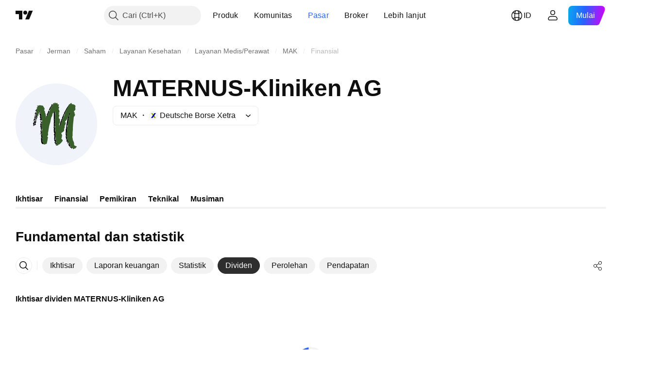

--- FILE ---
content_type: image/svg+xml
request_url: https://s3-symbol-logo.tradingview.com/maternus-kliniken--big.svg
body_size: 7395
content:
<!-- by TradingView --><svg width="56" height="56" viewBox="0 0 56 56" xmlns="http://www.w3.org/2000/svg"><path fill="#F0F3FA" d="M0 0h56v56H0z"/><path d="M36.92 14.21c.19-.02.33.03.44.13a.1.1 0 0 1 0 .13c-.8.96-1.5 2-2.07 3.12-.4.77-1.02 1.85-1.35 2.9-.08.26-.2.39-.35.6a.43.43 0 0 0-.07.15.46.46 0 0 1-.25.32.16.16 0 0 0-.08.16l.01.33v.04c-.32.67-.39 1.34-.73 2-.23.47-.45 1.11-.63 1.61-.41 1.15-.8 2.3-1.16 3.46-.02.06-.05.07-.1.03a.76.76 0 0 1-.32-.7c.3-.37.04-.95.48-1.5.03-.05.05-.1.06-.16.06-.5.02-.94.53-1.2a.1.1 0 0 0 .05-.06.1.1 0 0 0-.02-.08c-.15-.2-.12-.39.08-.53a.19.19 0 0 0 .08-.18c-.05-.34.09-.5.41-.51l.04-.01a.09.09 0 0 0 .05-.08l-.01-.04-.1-.21a.16.16 0 0 1-.01-.15.85.85 0 0 0 .05-.52.15.15 0 0 1 .06-.16l.13-.1a.21.21 0 0 0 .08-.14c.04-.23.14-.42.3-.59a.2.2 0 0 0 .06-.14c.01-.37.13-.7.35-1a.22.22 0 0 1 .14-.1l.17-.03c.1-.02.11-.07.06-.14-.13-.18-.13-.39-.02-.62a34.5 34.5 0 0 1 3.64-6.03ZM25.39 14.42l-.11.52a.3.3 0 0 1-.08.14c-.65.67-1.07 1.73-1.48 2.72-.26.43-.53.6-.79.52a.1.1 0 0 1-.07-.1 9.66 9.66 0 0 1 1.68-3.02c.05-.05.07-.1.08-.16l.06-.56a.17.17 0 0 1 .09-.13c.22-.11.42-.09.62.07ZM15.8 15.92c.02.14-.07.2-.29.2l-.1-.14a.27.27 0 0 0-.15-.1c-.28-.07-.4-.28-.35-.62a.25.25 0 0 1 .15-.2.28.28 0 0 1 .13-.02.3.3 0 0 1 .13.04v.06c0 .03-.02.04-.05.05a.4.4 0 0 0-.28.22.12.12 0 0 0 .02.13.1.1 0 0 0 .03.02l.76.36ZM15.53 16.19c.3-.04.57.01.8.17a.11.11 0 0 1 0 .18.1.1 0 0 1-.06.02l-.63-.01a.04.04 0 0 0-.04.02v.02l.01.02.05.04a.06.06 0 0 1-.02.1c-.1.05-.13.05-.1 0l-.99-.24c-.05-.01-.07-.04-.06-.1 0-.03.02-.05.04-.07.02-.02.04-.02.08-.02.33.01.63-.03.92-.13ZM15.63 17.6a.5.5 0 0 0-.22.04c-.05.02-.08.05-.1.1a.3.3 0 0 0 .01.15c0 .23-.09.36-.25.38-.05.01-.09 0-.12-.04-.14-.16-.3-.19-.5-.1-.06.04-.07.08-.03.14l.15.2c.04.07.1.07.14.01.1-.11.23-.12.38-.02l.05.05a.14.14 0 0 1 0 .14.14.14 0 0 1-.06.05l-.11.06a.09.09 0 0 0-.04.07.1.1 0 0 0 .01.07l.2.26-1.04.25h-.05a.07.07 0 0 1-.03-.04l-.02-.06c-.02-.05-.01-.08.03-.1.12-.04.23-.1.33-.18a.15.15 0 0 0 .04-.2.14.14 0 0 0-.18-.06l-.4.19a.12.12 0 0 1-.16-.04.13.13 0 0 1 0-.16c.1-.13.17-.27.19-.43 0-.06.04-.11.1-.13.13-.05.17-.14.12-.29a.08.08 0 0 1 .02-.07.07.07 0 0 1 .06-.02l.88.06a.07.07 0 0 0 .06-.04.07.07 0 0 0 0-.08c-.14-.18-.32-.22-.53-.12a.12.12 0 0 1-.11 0 .12.12 0 0 1-.06-.1l-.01-.11a.12.12 0 0 1 .04-.1.11.11 0 0 1 .1-.03l.69.22c.05.02.1 0 .15-.03l.32-.28c.25-.04.5 0 .74.12.02.01.04.03.05.06a.12.12 0 0 1-.03.14.12.12 0 0 1-.07.03l-.74.03ZM23.12 19.06a5.32 5.32 0 0 1-.78 1.83.19.19 0 0 0-.04.12c.02.2-.05.32-.21.37-.07.03-.08.07-.06.13l.03.05c.02.05.05.07.1.06l.15-.01a.08.08 0 0 1 .08.05.08.08 0 0 1-.01.09 4.07 4.07 0 0 0-.96 1.7c-.04.14-.1.15-.17.04-.2-.28-.24-.6-.11-.97l.1-.15c.12 0 .2-.04.25-.1.04-.05.04-.13 0-.23l.11-.09c.05-.03.07-.08.04-.14-.05-.12-.11-.18-.2-.2-.07 0-.09-.05-.05-.12l.73-1.53a.12.12 0 0 1 .08-.07l.13-.02a.07.07 0 0 0 .06-.06v-.04a.08.08 0 0 0-.03-.04l-.13-.1a.1.1 0 0 1-.02-.12l.59-.93a.13.13 0 0 1 .11-.06h.07c.07 0 .1.04.07.1-.06.2-.04.34.07.44ZM27.69 42.26c-.14-.25-.2-.51-.18-.8 0-.05-.01-.1-.05-.14l-.06-.06-.24-.2c-.3-.06-.42-.27-.37-.63.01-.06.05-.1.11-.12l.2-.06.07-.05a.18.18 0 0 0-.02-.26c-.33-.26-.52-.6-.56-1.04-.05-.5-.15-1.92.09-2.33a.15.15 0 0 0 0-.13l-.22-.52c-.03-.08 0-.12.08-.13l.25-.03c.01 0 .03 0 .04-.02a.08.08 0 0 0 .03-.04.08.08 0 0 0-.05-.1l-.33-.14a.17.17 0 0 1-.06-.05.18.18 0 0 1-.04-.08.92.92 0 0 1 .42-.97.06.06 0 0 0 .02-.06v-.03l-.03-.02-.22-.13a.15.15 0 0 1-.06-.17c.08-.24.02-.39-.18-.45-.08-.02-.1-.07-.08-.15l.04-.12a.31.31 0 0 0 0-.17 2 2 0 0 1-.04-.83.2.2 0 0 0-.02-.13c-.12-.23-.1-.44.06-.63a.18.18 0 0 0 .04-.15c-.08-.48-.14-.97-.18-1.45-.02-.23.04-.41.28-.43.03 0 .06-.01.08-.03a.13.13 0 0 0 .02-.16.13.13 0 0 0-.06-.06c-.3-.12-.37-.35-.22-.68l.01-.04-.06-1.28c0-.06 0-.1.04-.15.3-.39-.3-.76.18-1.1.04-.02.04-.06 0-.1l-.07-.08a.2.2 0 0 1-.06-.15l-.05-5.86a.6.6 0 0 0 .35-.08.15.15 0 0 0 .06-.15l-.12-.69a.16.16 0 0 1 .1-.18c.02 0 .04-.01.07 0h.17c.06 0 .1.04.14.1.15.32.2.61.14.88-.2.97.05 1.53.03 2.37a113.5 113.5 0 0 0 0 4.33c0 .35-.12.7-.15 1.06 0 .06 0 .11.04.16.3.4-.33.9.21 1.22.02 0 .04.03.05.05a.14.14 0 0 1-.05.19l-.28.14a.1.1 0 0 0-.04.04.11.11 0 0 0-.02.06v.66c0 .05-.03.09-.08.1l-.13.03a.09.09 0 0 0-.06.02.1.1 0 0 0 0 .12c.01.02.03.03.05.03.1.03.21.01.31-.06a.06.06 0 0 1 .09.02l.01.03.1.93a.2.2 0 0 1-.07.17c-.11.1-.12.2-.03.31.04.04.05.1.03.15l-.11.45a.2.2 0 0 0 .03.18.6.6 0 0 1 .11.54c-.01.05 0 .1.03.14.36.5.39.98.07 1.43a.35.35 0 0 0-.06.18c-.02.27.09.44.31.5a.1.1 0 0 1 .07.09.1.1 0 0 1-.01.05l-.04.04c-.25.12-.28.3-.08.54a.2.2 0 0 1 .04.19c-.16.5-.2 1-.13 1.49.03.2.05.46.06.8.01.28.08.55.2.82 0 .03.02.04.04.06l.3.18a.2.2 0 0 1-.06.37c-.35.08-.45.32-.29.72.02.05.05.08.1.1.21.07.39.2.52.39.04.04.06.1.06.15.02.18.1.34.23.47.04.04.1.05.15.02a.42.42 0 0 0 .22-.26.15.15 0 0 1 .1-.1.14.14 0 0 1 .13.03c.12.09.13.17.04.26-.26.27-.62.3-1.08.12-.05-.02-.1 0-.11.05-.06.18-.16.35-.31.5Zm-.92-17.4a.1.1 0 0 0 .08-.04.2.2 0 0 0 .03-.12.2.2 0 0 0-.04-.12.1.1 0 0 0-.1-.05.1.1 0 0 0-.07.06.2.2 0 0 0-.03.12c0 .04.01.08.04.11a.1.1 0 0 0 .09.05Zm.03 2.78a.16.16 0 0 0-.05-.12.16.16 0 0 0-.22 0 .16.16 0 0 0 0 .23.16.16 0 0 0 .22 0 .16.16 0 0 0 .05-.11Zm.16 10.74a.1.1 0 0 0 .06.02c.02 0 .04 0 .07-.02a.27.27 0 0 0 .06-.04.36.36 0 0 0 .12-.24c0-.05-.02-.09-.05-.11a.1.1 0 0 0-.06-.02c-.02 0-.04 0-.06.02a.27.27 0 0 0-.07.04.36.36 0 0 0-.11.23c0 .06.01.1.04.12ZM17 19.33c-.14-.03-.25.03-.31.18a.14.14 0 0 0 .03.15c.02.02.04.03.07.03.02.01.05 0 .07 0 .18-.08.39-.1.63-.06.05.09.14.14.3.15l.13.13c-.02.14-.08.2-.17.18l-.08-.05c-.1-.1-.18-.16-.24-.14-.32.04-.53.22-.6.54l-.02.04-.18.15-.02.02v.02l.03.01h.02l.54-.2.6 1.6c.02.05 0 .1-.04.13l-.3.26a.08.08 0 0 0-.02.08l.01.03.04.02.32.1a.1.1 0 0 1 .07.06.11.11 0 0 1-.01.1l-.09.13a.29.29 0 0 0-.04.15l-.03 1.16c0 .04.02.09.05.12.23.27.5.5.8.68.04.02.07.05.1.1.08.16.1.33.05.49a.14.14 0 0 1-.1.1c-.27.05-.44-.02-.52-.2-.03-.06-.01-.08.05-.07l.25.03a.1.1 0 0 0 .07-.02.11.11 0 0 0 0-.19l-.42-.27a.13.13 0 0 0-.12-.01.13.13 0 0 0-.07.09.63.63 0 0 1-.18.32c-.3-.04-.43-.18-.38-.42.02-.08-.01-.12-.1-.1l-.36.03a.1.1 0 0 1-.08-.03l-.04-.04a.06.06 0 0 1 0-.07l.01-.01c.13-.08.15-.17.07-.28a.1.1 0 0 1-.01-.1c0-.02.01-.02.02-.03l.37-.29c.06-.04.06-.1.01-.14l-.44-.41c-.07-.06-.06-.1.02-.15l.16-.09a.1.1 0 0 0 .05-.05.1.1 0 0 0 0-.06c-.04-.16-.14-.24-.3-.25a.07.07 0 0 1-.07-.05.08.08 0 0 1 .03-.09.77.77 0 0 0 .38-.61c0-.09-.03-.13-.11-.12l-.17.01c-.08 0-.1-.03-.08-.1l.04-.19a.28.28 0 0 0 0-.16l-.2-.63c-.02-.04-.05-.06-.09-.06h-.06a.06.06 0 0 1-.05-.04.06.06 0 0 1 0-.06c.2-.26.32-.55.36-.88 0-.06-.02-.1-.07-.13l-1.3-.7c.22-.31.49-.49.8-.52h.07l.05.05.2.26c.05.05.1.06.15 0l.27-.27a.12.12 0 0 1 .2.03l.02.07-.04.54Zm-1.19.03.44.02s.02 0 .03-.02l.02-.03v-.04a.24.24 0 0 0-.23-.25h-.06a.24.24 0 0 0-.25.22v.04a.05.05 0 0 0 .02.04.05.05 0 0 0 .03.02ZM36.29 40.54l-.17.3c-.02.03-.05.04-.1.03l-.44-.2a.1.1 0 0 1-.05-.05.11.11 0 0 1-.02-.06v-.1a.1.1 0 0 1 .04-.07.1.1 0 0 1 .07-.03l.2.03h.04l.03-.03.02-.04-.01-.04a.43.43 0 0 0-.36-.25c-.06 0-.1-.03-.11-.1l-.06-.22a.07.07 0 0 0-.06-.05h-.04a.07.07 0 0 0-.03.02l-.17.22-.03.02a.07.07 0 0 1-.08-.02.07.07 0 0 1-.01-.04l-.07-.55c0-.07.02-.1.08-.12l.15-.04a.09.09 0 0 0 .06-.05.1.1 0 0 0 0-.07l-.3-.72c-.04-.08-.08-.08-.13 0l-.12.17-.02.02h-.03a.05.05 0 0 1-.03-.02l-.01-.03c0-.15.06-.26.19-.33a.14.14 0 0 0 .07-.1.14.14 0 0 0-.03-.11.8.8 0 0 1-.2-.63c.01-.06 0-.12-.02-.18a.93.93 0 0 1 .1-1.01c.03-.05.04-.1.01-.15-.37-.71-.23-2.2-.16-3.01.03-.44.1-1.2-.01-1.63-.02-.08 0-.15.08-.22h.09c0 .05.04.07.08.1.07.02.11 0 .12-.08.01-.06 0-.14-.05-.23 0-.03-.01-.06-.06-.1l-.1-.63a.13.13 0 0 1 .01-.1.12.12 0 0 1 .08-.04l.5-.08.04-.02a.07.07 0 0 0-.01-.11.42.42 0 0 0-.32-.05c-.03 0-.06 0-.08-.02a.13.13 0 0 1-.06-.05c-.12-.23-.17-.85.25-.84.08 0 .1-.03.05-.09-.43-.62.02-.94.1-1.52.12-.97.27-1.92.43-2.84.22-.3.32-.6.32-.92a.3.3 0 0 1 .04-.17c.2-.36.32-.76.33-1.2 0-.04.02-.08.06-.1l.35-.24a.08.08 0 0 0 .03-.05.08.08 0 0 0-.02-.06.13.13 0 0 0-.06-.05c-.21-.33-.28-.7-.2-1.15-.03-.03-.03-.06 0-.1l.04-.01h.03c.13.1.27.1.43.03a.17.17 0 0 0 .09-.1l.47-1.27a.04.04 0 0 1 .04-.02h.03V19a.42.42 0 0 1-.1.37.34.34 0 0 0-.08.13c-.19.56-.16 1.11.06 1.66.05.1.01.14-.1.12l-.22-.05c-.06-.02-.09 0-.09.06 0 .21-.04.4-.16.59a.33.33 0 0 0-.05.16 8.37 8.37 0 0 1-.2 1.39 20.83 20.83 0 0 0-.58 3.19c-.06.62-.39 1-.23 1.7.02.07-.01.11-.08.13l-.1.03a.15.15 0 0 0-.11.1c-.14.42-.23.7-.12 1.15l.2.91c0 .07-.02.11-.07.14l-.11.05c-.05.03-.07.07-.06.13.1.46-.05.96-.05 1.3a63 63 0 0 0-.02 1.37c0 .09-.02.16-.05.2-.07.08-.14.08-.23.02a.13.13 0 0 0-.16 0 .14.14 0 0 0-.05.14c.04.15.14.2.3.11a.17.17 0 0 1 .2.03c.03.03.05.06.05.1l-.01.1a.76.76 0 0 0-.03.59c.02.04.02.09 0 .13-.08.12-.18.19-.18.33 0 .12.04.2.14.23.06.03.1.07.1.13.05.4-.1.62-.46.67a.08.08 0 0 0-.05.02.09.09 0 0 0 .01.14l.47.3c.05.03.06.07.04.12l-.07.19a.15.15 0 0 0 .01.12c.1.16.13.34.1.54a.16.16 0 0 1-.12.13l-.34.1c-.01 0-.02 0-.03.02l-.01.03a.06.06 0 0 0 .02.06c.24.17.43.13.56-.14a.11.11 0 0 1 .1-.06.1.1 0 0 1 .1.07l.24.62a.05.05 0 0 1-.01.06.05.05 0 0 1-.06 0l-.1-.05a.08.08 0 0 0-.1.01.09.09 0 0 0-.03.08c.15 1.08.5.49 1.02 1.03a.1.1 0 0 1 .02.1.1.1 0 0 1-.07.06c-.24.02-.3.16-.18.4a.1.1 0 0 1 0 .08.1.1 0 0 1-.03.06.38.38 0 0 1-.16.04Zm-1.3-6.16a.07.07 0 0 0-.07.02.08.08 0 0 0-.02.08c.04.12.12.16.24.12.02 0 .03-.02.04-.03a.1.1 0 0 0-.05-.14l-.14-.05ZM13.93 19.83c.34.04.55.16.62.35a.1.1 0 0 1 0 .08.1.1 0 0 1-.06.05l-.42.1a.06.06 0 0 0-.03.03.06.06 0 0 0 0 .07l.03.02c.64.18.79.53.45 1.05l-.32.27c-.08.07-.07.1.03.1h.22c.02 0 .05 0 .07.02l.04.07.13.4c.02.06.05.1.09.14.08.07.14.07.18 0a.08.08 0 0 1 .05-.04h.05l.04.04v.05l-.16.57c-.01.02 0 .05 0 .07.06.15.02.25-.12.3-.12-.02-.16-.11-.12-.28v-.01a.76.76 0 0 0-.05-.02c-.05-.01-.07 0-.07.05 0 .15.04.28.13.41.04.14.03.26-.03.37a.18.18 0 0 1-.06.06.17.17 0 0 1-.08.03l-.26.02h-.03a.05.05 0 0 0-.01.06c0 .01 0 .02.02.03l.18.14.03.05a.12.12 0 0 1-.05.15c-.16.1-.31.09-.45-.02a.18.18 0 0 0-.17-.04l-.4.1a.06.06 0 0 0-.04.04v.04l.02.02c.07.06.15.07.23.01a.13.13 0 0 1 .15 0c.15.11.3.18.48.21a.2.2 0 0 0 .16-.03.18.18 0 0 0 .06-.08c0-.02.02-.03.03-.04a.08.08 0 0 1 .06-.02l.03.02v.05l-.06.18c-.03.07-.07.09-.13.06-.22-.1-.44-.11-.67-.06a.16.16 0 0 0-.1.06.17.17 0 0 0 .02.23c.03.03.07.04.11.04l.48.02c.07 0 .1.04.1.11 0 .08-.04.14-.1.18-.18.12-.34-.04-.43-.18a.07.07 0 0 0-.08-.03.07.07 0 0 0-.04.03l-.02.04v.05c0 .05.03.09.08.1.24.06.38.22.45.46.01.05.01.1 0 .14l-.23.63a.15.15 0 0 1-.1.1l-.24.06c-.07.02-.08.06-.04.12.22.3.33.64.33 1.03 0 .06-.03.11-.08.14a.74.74 0 0 1-.59.03.15.15 0 0 1-.1-.12l-.1-.43v-.06c0-.02.01-.04.03-.05.27-.23.32-.45.15-.66-.08-.2-.25-.3-.51-.3v-.05a.08.08 0 0 0-.06-.09l-.24-.05a.09.09 0 0 1-.05-.04.1.1 0 0 1 .01-.11.09.09 0 0 1 .06-.03h.17c.07-.01.1-.05.11-.12.03-.36.24-.55.61-.57.1 0 .13.03.11.13l-.1.5c0 .03 0 .05.05.05.03 0 .08-.04.14-.1a.47.47 0 0 0 .06-.13c.1-.24.02-.45-.22-.64a.12.12 0 0 1-.01-.18l.14-.15a.1.1 0 0 0 .03-.09.1.1 0 0 0-.06-.07c-.29-.1-.58-.15-.88-.14-.03 0-.07 0-.1-.03a.17.17 0 0 1-.05-.2.16.16 0 0 1 .07-.07.7.7 0 0 0 .35-.54c.01-.05.04-.07.1-.05l.35.12.12.18.04.03.04-.01c.02 0 .03-.02.03-.04v-.04l-.08-.22c-.05-.27-.22-.37-.49-.32-.03 0-.06 0-.1-.02a.14.14 0 0 1-.06-.17.14.14 0 0 1 .08-.08c.3-.15.34-.35.13-.6a.12.12 0 0 1-.02-.1.12.12 0 0 1 .05-.08l.47-.32a.13.13 0 0 1 .12-.01.13.13 0 0 1 .08.1l.12.5c.05.08.05.16.01.27 0 .02 0 .03.02.03h.05c.06 0 .09-.03.08-.1l-.04-.18c.23-.42-.12-.64-.3-.92a.32.32 0 0 1 .12-.47.3.3 0 0 1 .18-.01c.19.04.32-.04.39-.22a.09.09 0 0 0-.02-.1.08.08 0 0 0-.1-.02l-.36.17a.1.1 0 0 1-.1 0 .12.12 0 0 1-.06-.07l-.05-.22a.12.12 0 0 0-.04-.06.11.11 0 0 0-.07-.03L13.1 21a.1.1 0 0 1-.06-.03.1.1 0 0 1-.01-.12.1.1 0 0 1 .04-.04l.52-.16a.15.15 0 0 0 .08-.06.16.16 0 0 0-.01-.19.15.15 0 0 0-.09-.04l-.15-.03a.15.15 0 0 1-.09-.04.15.15 0 0 1-.02-.19.15.15 0 0 1 .08-.06l.55-.2Zm.35 2.96h-.06a.09.09 0 0 0-.03.13c.14.19.3.21.45.09.09-.07.08-.12-.03-.14l-.33-.08Zm-.91.54-.04.05c-.05.1-.03.12.07.08l.26-.1c.08-.04.08-.09.01-.14l-.18-.11a.07.07 0 0 0-.07 0 .08.08 0 0 0-.03.02l-.02.04v.16Zm.71.06v.34a.04.04 0 0 0 .03.03h.17a.5.5 0 0 0 .12-.04.25.25 0 0 0 .09-.06.12.12 0 0 0 .03-.08v-.03c0-.03-.01-.05-.03-.08a.25.25 0 0 0-.08-.06.5.5 0 0 0-.12-.05.7.7 0 0 0-.14-.02h-.02a.04.04 0 0 0-.05.05Zm-.1 1.07-.01-.67v-.02a.03.03 0 0 0-.03 0h-.01a.26.26 0 0 0-.2.1.37.37 0 0 0-.07.24v.05c0 .04 0 .09.02.13l.06.1c.03.04.06.06.1.08l.1.02h.02a.03.03 0 0 0 .02-.03Z"/><path d="M12.89 21.6c.07.3.2.34.49.4.04 0 .04.02 0 .04l-.17.12a.1.1 0 0 1-.07.01.09.09 0 0 1-.05-.04 4.9 4.9 0 0 1-.3-.47c-.01-.04 0-.08.02-.1.04-.03.07-.02.08.03ZM12.65 25.59a.1.1 0 0 0-.02-.11.1.1 0 0 0-.11-.01l-.1.05a.15.15 0 0 0-.08.14c0 .1-.02.2-.1.26a.08.08 0 0 1-.1.01.09.09 0 0 1-.02-.12l.32-.59a.19.19 0 0 1 .14-.1.6.6 0 0 1 .63.26c.07.1.05.15-.08.12-.15-.03-.25.02-.3.16-.03.05-.08.07-.13.05-.06-.03-.08-.07-.05-.12ZM17.7 25.76c.08.11.1.17.05.17-.36.04-.62-.04-.79-.25a.1.1 0 0 1 0-.13.1.1 0 0 1 .05-.04.1.1 0 0 1 .07 0l.62.25ZM18.1 31.03c-.1.19-.12.29-.04.3.07.26-.01.49-.26.7a.08.08 0 0 0-.03.07.08.08 0 0 0 .05.06l.17.06c.04.02.06.05.05.09l-.02.05H18a.35.35 0 0 0-.23 0 .12.12 0 0 0-.07.06.12.12 0 0 0 .04.17c.03.01.06.02.1.01l.85-.18c.05 0 .1 0 .15.03.05.03.08.07.1.12.04.13.13.24.25.33.04.02.07.06.1.11.02.07.06.13.1.17.05.03.1.04.15.03.12-.02.18-.08.18-.16.01-.1.05-.12.12-.05a.2.2 0 0 1 .05.2.22.22 0 0 1-.12.14c-.2.1-.36.07-.49-.1a.19.19 0 0 0-.13-.08c-.12-.02-.17-.1-.16-.27 0-.03 0-.06-.03-.08a.12.12 0 0 0-.07-.04c-.3-.05-.63-.02-.98.09-.58.27-.8.08-.67-.57.09-.13.24-.21.45-.24l-.38-.72c-.03-.06-.02-.1.02-.15l.2-.17a.1.1 0 0 0 .02-.13.09.09 0 0 0-.04-.03l-.43-.17c-.05-.03-.06-.06-.03-.11l.4-.71c.14 0 .24-.03.32-.07a.05.05 0 0 0 .03-.06s0-.02-.02-.03h-.03c-.09 0-.2.04-.33.13l-.32-.02c-.07 0-.11-.04-.12-.11-.1-.43.02-.8.33-1.09a.09.09 0 0 0 .02-.08.1.1 0 0 0-.05-.06l-.3-.12c-.03-.02-.05-.04-.04-.08.05-.3-.01-.92.42-.87h.08a.27.27 0 0 0 .18-.17c.01-.02.02-.05.01-.07 0-.02 0-.05-.02-.07a.14.14 0 0 0-.04-.05.17.17 0 0 0-.07-.02l-.32-.05c-.06-.01-.08-.05-.04-.1l.08-.13c.02-.03.04-.04.07-.03l.4.07a.08.08 0 0 0 .08-.02.1.1 0 0 0 .02-.09.24.24 0 0 0-.13-.17c-.24-.12-.42.12-.68-.2a.13.13 0 0 1 .06-.2c.02-.01.05-.01.07 0 .15.04.3.1.45.17.09.04.15.05.2.04.1-.02.14-.08.16-.18.22-.07.44-.07.68 0 .08.01.1.06.05.13l-.07.1a.1.1 0 0 1-.07.05.1.1 0 0 1-.08-.02.43.43 0 0 0-.35-.08c-.09.01-.1.06-.05.13a.3.3 0 0 0 .23.12.11.11 0 0 1 .08.04.12.12 0 0 1 .03.09l-.03.2a.12.12 0 0 1-.05.09.1.1 0 0 1-.09.01c-.09-.02-.16 0-.2.06-.05.06-.15.58-.26.82a.08.08 0 0 0 .01.09l.03.02.33.15a.08.08 0 0 1 .05.06.08.08 0 0 1-.02.07c-.28.27-.4.61-.4 1.01 0 .05.03.08.07.1l.44.11a.08.08 0 0 1 .06.05.09.09 0 0 1 0 .08l-.28.47c-.03.06-.02.1.03.15l.32.3a.1.1 0 0 1 .03.1.1.1 0 0 1-.06.07c-.2.1-.29.2-.26.33Zm-.33-.84a.07.07 0 0 0-.03-.03.1.1 0 0 0-.04 0h-.05a.2.2 0 0 0-.08.06.15.15 0 0 0-.03.04.1.1 0 0 0 0 .04v.04l.03.02a.1.1 0 0 0 .04.01h.05a.2.2 0 0 0 .09-.06.15.15 0 0 0 .02-.04.1.1 0 0 0 .01-.05l-.01-.03Zm.07.43.03.06c.02.06.06.07.1.02l.05-.05a.08.08 0 0 0 0-.1c-.03-.06-.08-.07-.14-.05-.05.03-.07.06-.04.12ZM12.66 26.86c.23.04.39.14.46.3.07.22-.06.33-.38.34l-.03.01a.05.05 0 0 0-.02.06s0 .02.02.02l.21.2a.14.14 0 0 1 .04.13.7.7 0 0 0 .13.63.15.15 0 0 1 0 .17.14.14 0 0 1-.03.04c-.14.1-.3.12-.48.09a.2.2 0 0 0-.12.02.2.2 0 0 0-.08.08.2.2 0 0 0 .03.24c.07.07.07.15.01.24a.06.06 0 0 1-.05.02.05.05 0 0 1-.04-.04l-.2-.9a.1.1 0 0 1 .03-.1l.1-.1c.05-.04.06-.1.04-.15l-.29-.87c-.03-.08 0-.13.08-.15.16-.02.25-.11.27-.26 0-.08.04-.1.11-.08l.2.06ZM34.4 27.1c.06.14.18.22.27.18.1-.03.14-.18.08-.32-.05-.14-.17-.23-.26-.19-.1.04-.14.18-.09.32Z"/><path d="M18 33.06c.15.05.16.18.02.4a.1.1 0 0 0 .03.13l.04.02.16.02c.02 0 .04 0 .05.02l.02.04a.1.1 0 0 1-.02.09.49.49 0 0 1-.33.15c-.06 0-.1.03-.1.1l-.05.25c0 .02 0 .04.02.05 0 .02.02.03.04.04a.08.08 0 0 0 .1-.04l.11-.2a.1.1 0 0 1 .13-.04c.3.17.38.4.24.67-.04.09-.01.14.08.16.1.02.13.08.11.2l-.03.06a.11.11 0 0 1-.05.03l-.25.07a.2.2 0 0 0-.11.1.21.21 0 0 0-.03.13c.01.05.04.1.07.13a.2.2 0 0 0 .14.04c.08 0 .15.03.2.09a.13.13 0 0 1 .02.16l-.27.4c-.06.07-.04.13.05.16l.3.1a.1.1 0 0 1 .06.04.1.1 0 0 1-.02.13.1.1 0 0 1-.06.03l-.31.02a.09.09 0 0 0-.07.04.1.1 0 0 0-.02.07c.07.3.07.6 0 .89 0 .06 0 .11.02.17.16.36.06.68.11 1 .04.28.07.57.07.85 0 .07.02.13.06.18l.62 1c.02.04.02.07 0 .1-.02.07-.01.12.02.17.03.04.07.06.13.05l.73-.2a.1.1 0 0 0 .07-.11.36.36 0 0 1 .02-.22c.03-.07.07-.08.1 0l.12.2c.03.06.07.08.13.07.14-.02.24.02.3.12l-.1.2c-.17.08-.3.08-.4 0l-.86.16c-.08-.04-.16-.03-.23.04-1.12.16-1.64-1.03-1.6-1.98a.3.3 0 0 0-.03-.17c-.11-.19-.1-.37.04-.56a.13.13 0 0 0 0-.16l-.23-.39a.1.1 0 0 1 .03-.13l.16-.11a.13.13 0 0 0 .05-.15l-.22-.57a.11.11 0 0 1 .01-.1.1.1 0 0 1 .08-.05l.42-.01a.1.1 0 0 0 .06-.03.1.1 0 0 0 .02-.13.1.1 0 0 0-.05-.05l-.43-.14a.1.1 0 0 1-.06-.07.1.1 0 0 1 .02-.1l.28-.28c.05-.05.05-.1.01-.15-.07-.1-.18-.15-.33-.14a.1.1 0 0 1-.08-.03.11.11 0 0 1-.03-.08v-.27c.01-.07.04-.11.11-.13l.35-.08c.13-.03.13-.08.02-.15l-.28-.16a.06.06 0 0 1-.01-.09l.02-.02.2-.04.04-.02a.09.09 0 0 0 0-.13l-.23-.24a.34.34 0 0 1-.08-.12l-.03-.09a.08.08 0 0 0-.04-.04.08.08 0 0 0-.06 0 .08.08 0 0 0-.05.03.09.09 0 0 0 0 .07c.03.14-.01.24-.14.32a.16.16 0 0 1-.15.02.17.17 0 0 1-.09-.12.3.3 0 0 1 .01-.18.3.3 0 0 1 .1-.14l.32-.22c.1-.01.2-.05.26-.13.04-.04.04-.09 0-.13a.32.32 0 0 0-.25-.08c.06-.23 0-.4-.21-.49a.13.13 0 0 1-.07-.05.14.14 0 0 1 .03-.17.13.13 0 0 1 .08-.03l.84-.07ZM37.4 43.23c.1.13.38.17.82.14.4.01.57.17.49.47l.15.53c-.04.04-.06.1-.05.19l-.16.2c-.09.12-.14.1-.15-.05l-.02-.27-.01-.03a.08.08 0 0 0-.05-.04h-.03c-.4.03-.6-.15-.64-.56 0-.07-.04-.1-.1-.07l-.14.05a.1.1 0 0 1-.12-.03c-.2-.23-.3-.5-.3-.8 0-.04-.02-.06-.06-.05-.59.15-.62-.48-.53-.86.01-.07-.01-.11-.07-.13a.9.9 0 0 1-.42-.28c-.05-.07-.04-.1.05-.07l.3.09c.04.01.1 0 .14-.02a.21.21 0 0 0 .1-.1.22.22 0 0 0 .01-.16.22.22 0 0 0-.09-.12l-.24-.15c-.05-.03-.05-.07.01-.1.11-.05.18-.1.2-.18.26-.1 1.16-.26.96.34 0 .02-.03.04-.05.06a.1.1 0 0 1-.07.01L37 41.2h-.04a.06.06 0 0 0-.02.03v.03l.03.02.09.01c.03 0 .05.02.07.04.02.03.03.05.03.08l.06.75c0 .02.01.05.03.07.01.02.03.03.06.04l.68.3.04.03a.09.09 0 0 1-.02.1.08.08 0 0 1-.05.03l-.47.06a.13.13 0 0 0-.08.04.14.14 0 0 0-.04.08c-.01.08 0 .2.03.33Zm.71.54a.06.06 0 0 0-.05.03v.06c.06.1.15.17.27.21h.07a.12.12 0 0 0 .06-.06.12.12 0 0 0-.04-.15.5.5 0 0 0-.31-.09ZM35.77 41.22c.13-.03.23-.11.21-.18-.01-.07-.13-.1-.26-.07-.14.04-.23.11-.22.18.02.07.14.1.27.07ZM29.28 42.19c.02.12-.02.22-.12.29a.14.14 0 0 1-.15.01l-.1-.06a.16.16 0 0 0-.13 0 2.3 2.3 0 0 1-.81.12c-.17 0-.25-.1-.25-.25.1.05.18.05.24-.02.2-.22.45-.29.72-.2.05.02.1.02.15.01.14-.02.29 0 .45.1ZM39.47 44.75c.1-.26.3-.4.58-.43a.06.06 0 0 1 .05.02.07.07 0 0 1 .02.06l-.09.5c0 .03-.02.05-.04.07a.1.1 0 0 1-.06.03h-.29c-.03 0-.06 0-.08-.02a.18.18 0 0 1-.1-.14l.01-.09Z"/><path d="M25.64 14.2c-.16.54-.18.56-.33.88-.08.04-.33.27-.73.94-.5.84-1.97 4.92-2.99 6.5-1.02 1.58-.62.62-.65.46-.04-.17-.12-1.63-.6-2.76-.46-1.12 0-.64-.18-1.04s-.5-.67-.57-1.06c-.06-.38.36.12.36-.5s-.1-.72-.63-1.48c-.52-.75-.38-.96-.84-.96-.45 0-1.1-.26-1.76-.26-.65 0-.85.16-1.14.26-.28.1-.52.81-.74 1.48-.21.67-.1.56-.27 1.58a11.56 11.56 0 0 0-.11 3.26c.15.67-.02.54.6.87.62.34.39-.87 1.03-2.15.63-1.27 0-.37-.34-1.04s.18-.22.34-.22c.15 0 .67.22.83.46.17.23.32 1.24.46 1.81.13.57.3 2.27.32 3.02.01.76 0 .32.58.88.6.55-.33 2.25-.33 2.97v1.19c0 .52.35.8.42 1.66.06.86-.3.96-.42 2.12-.12 1.16.57 3.98.42 5.09-.15 1.1.25 2.23.9 3.29.66 1.06 1.08-.02 1.73 0 .66.01.44-.42.62-1.06.19-.64.39-2.3.57-2.99.19-.69-.21-.64-.38-1.09-.17-.45.3-.19.48-.96.19-.77-.21-1.16 0-1.73.22-.57.24-1.36.46-2.53.22-1.18.22-1.85.77-3.51.55-1.66.42-1.87.7-3 .29-1.15.27-1.28.47-1.6.2-.32.44-.42.57-1.48.14-1.06.32-1.1.84-1.4.52-.3.86-1.4 1.03-1.14.17.27.18 4.34 0 5.91-.19 1.58.18 6.67.17 8.2-.02 1.53.35 5.49.55 7.57.2 2.08.7 1.35 1.48 1.36.77.02 1.57-.79 2.58-2.08 1-1.3 0-1.23-.35-1.9-.35-.67.18-.42.15-.97-.03-.56.33-1.11.2-1.61s-.34-.81-.52-1.2c-.18-.38.65-.53 1.53-1.36.87-.82.1-1.39.57-2.2.47-.8.08-1.14.25-1.64.17-.5.32-.44.55-1 .24-.55-.05-.76-.23-1.52-.19-.76.17-.45.9-1.43a7.6 7.6 0 0 0 1.38-2.75c.3-1.04.87-2.77.97-2.4.1.39-.9 4.75-1.12 5.77a90.8 90.8 0 0 0-1.02 8.74c-.05 2.01.33 4.28.48 4.6.15.32.42.74.8 1.44.36.7.88 1.18 1.27 2.52.38 1.34 2.08 1.5 2.72 1.65.63.15.93-.54 1.43-1.1.1-.1.13-.2.13-.26 0-.28-.87-.32-1.46-.7-.74-.46.05-1.2-.74-2.81-.8-1.62-.47-1.36-.57-1.89-.1-.52-.36-.97-.14-1.78.22-.8 0-2.4.14-3.24.13-.84.05-2.26.23-4.62.19-2.35.37-2.98.42-4.33.05-1.34.24-.97.77-1.91.54-.94-.23-1.08-.15-1.3.09-.21.09-.87-.22-1.07-.3-.2-.25-.69.14-.99.38-.3.77-.64.67-1.27-.1-.63-.13-.44-.13-.97 0-.52.43-.68 0-1.34-.44-.66-1.51-.89-2.07-.89-.55 0-.28-.5-.49-.76-.2-.27-.65.12-1.7 1.32-1.06 1.2-5.86 13.81-6.16 14.3-.3.47-.3-.2-.6-.79-.3-.58.16-.7.48-1.25.32-.55-.07-1.06.07-1.92.14-.86-.47-.9-.72-1.27-.25-.36.09-.67.31-1.8.22-1.14-.7-.53-.7-.74 0-.21.34-.12.58-.43.24-.32-.86-.82-.19-.9.67-.08.3-.99.19-1.5-.11-.52-.75-1.26-.5-1.06.23.2.27-.32.43-.97.16-.65-.57-.44-.51-.68.06-.24.26-.37.35-1.09.1-.7-.93.1-.91-.7.02-.8-.32-.6-.95-.4-.63.2-.52-.6-.8-.55-.3.06-.08.17-.54.7-.46.52-.12 0-.39-.27-.28-.27-.34.21-.5.76Z" fill="#39602A"/></svg>

--- FILE ---
content_type: application/javascript; charset=utf-8
request_url: https://static.tradingview.com/static/bundles/init-financials-page.bf513c809364ca275735.js
body_size: 12839
content:
(self.webpackChunktradingview=self.webpackChunktradingview||[]).push([[99276],{259142:function(e,t){var n,i,o;i=[t],n=function(e){"use strict";function t(e){if(Array.isArray(e)){for(var t=0,n=Array(e.length);t<e.length;t++)n[t]=e[t];return n}return Array.from(e)}Object.defineProperty(e,"__esModule",{value:!0});var n=!1;if("undefined"!=typeof window){var i={get passive(){n=!0}};window.addEventListener("testPassive",null,i),window.removeEventListener("testPassive",null,i)}var o="undefined"!=typeof window&&window.navigator&&window.navigator.platform&&/iP(ad|hone|od)/.test(window.navigator.platform),a=[],s=!1,r=-1,l=void 0,c=void 0,d=function(e){return a.some((function(t){return!(!t.options.allowTouchMove||!t.options.allowTouchMove(e))}))},u=function(e){var t=e||window.event;return!!d(t.target)||1<t.touches.length||(t.preventDefault&&t.preventDefault(),!1)},m=function(){setTimeout((function(){void 0!==c&&(document.body.style.paddingRight=c,c=void 0),void 0!==l&&(document.body.style.overflow=l,l=void 0)}))};e.disableBodyScroll=function(e,i){if(o){if(!e)return void console.error("disableBodyScroll unsuccessful - targetElement must be provided when calling disableBodyScroll on IOS devices.");if(e&&!a.some((function(t){return t.targetElement===e}))){var m={targetElement:e,options:i||{}};a=[].concat(t(a),[m]),e.ontouchstart=function(e){1===e.targetTouches.length&&(r=e.targetTouches[0].clientY)},e.ontouchmove=function(t){var n,i,o,a;1===t.targetTouches.length&&(i=e,a=(n=t).targetTouches[0].clientY-r,!d(n.target)&&(i&&0===i.scrollTop&&0<a||(o=i)&&o.scrollHeight-o.scrollTop<=o.clientHeight&&a<0?u(n):n.stopPropagation()))},s||(document.addEventListener("touchmove",u,n?{passive:!1}:void 0),s=!0)}}else{p=i,setTimeout((function(){if(void 0===c){var e=!!p&&!0===p.reserveScrollBarGap,t=window.innerWidth-document.documentElement.clientWidth;e&&0<t&&(c=document.body.style.paddingRight,document.body.style.paddingRight=t+"px")}void 0===l&&(l=document.body.style.overflow,document.body.style.overflow="hidden")}));var h={targetElement:e,options:i||{}};a=[].concat(t(a),[h])}var p},e.clearAllBodyScrollLocks=function(){o?(a.forEach((function(e){e.targetElement.ontouchstart=null,e.targetElement.ontouchmove=null})),s&&(document.removeEventListener("touchmove",u,n?{passive:!1}:void 0),s=!1),a=[],r=-1):(m(),a=[])},e.enableBodyScroll=function(e){if(o){if(!e)return void console.error("enableBodyScroll unsuccessful - targetElement must be provided when calling enableBodyScroll on IOS devices.");e.ontouchstart=null,e.ontouchmove=null,a=a.filter((function(t){return t.targetElement!==e})),s&&0===a.length&&(document.removeEventListener("touchmove",u,n?{passive:!1}:void 0),s=!1)}else 1===a.length&&a[0].targetElement===e?(m(),a=[]):a=a.filter((function(t){return t.targetElement!==e}))}},void 0===(o="function"==typeof n?n.apply(t,i):n)||(e.exports=o)},54489:e=>{e.exports={container:"container-XBlFAtm7",title:"title-XBlFAtm7",tabs:"tabs-XBlFAtm7",description:"description-XBlFAtm7",roundTabs:"roundTabs-XBlFAtm7"}},779768:e=>{e.exports={
container:"container-SCxmJPkt"}},323639:e=>{e.exports={"tablet-normal-breakpoint":"(max-width: 768px)","small-height-breakpoint":"(max-height: 360px)","tablet-small-breakpoint":"(max-width: 440px)"}},205878:e=>{e.exports={dialog:"dialog-b8SxMnzX",wrapper:"wrapper-b8SxMnzX",separator:"separator-b8SxMnzX",bounded:"bounded-b8SxMnzX"}},287539:e=>{e.exports={"small-height-breakpoint":"(max-height: 360px)",container:"container-BZKENkhT",unsetAlign:"unsetAlign-BZKENkhT",title:"title-BZKENkhT",subtitle:"subtitle-BZKENkhT",textWrap:"textWrap-BZKENkhT",ellipsis:"ellipsis-BZKENkhT",close:"close-BZKENkhT",icon:"icon-BZKENkhT"}},582290:e=>{e.exports={scrollWrap:"scrollWrap-FaOvTD2r"}},314212:e=>{e.exports={wrap:"wrap-vSb6C0Bj","wrap--horizontal":"wrap--horizontal-vSb6C0Bj",bar:"bar-vSb6C0Bj",barInner:"barInner-vSb6C0Bj","barInner--horizontal":"barInner--horizontal-vSb6C0Bj","bar--horizontal":"bar--horizontal-vSb6C0Bj"}},764399:e=>{e.exports={container:"container-yrIMi47q",title:"title-yrIMi47q",title_normal:"title_normal-yrIMi47q",icon:"icon-yrIMi47q",text:"text-yrIMi47q",text_large:"text_large-yrIMi47q",action:"action-yrIMi47q"}},84526:e=>{e.exports={linkItem:"linkItem-zMVwkifW"}},351827:e=>{e.exports={roundTabButton:"roundTabButton-JbssaNvk",disableFocusOutline:"disableFocusOutline-JbssaNvk",enableCursorPointer:"enableCursorPointer-JbssaNvk",large:"large-JbssaNvk",withStartIcon:"withStartIcon-JbssaNvk",iconOnly:"iconOnly-JbssaNvk",withEndIcon:"withEndIcon-JbssaNvk",startIconWrap:"startIconWrap-JbssaNvk",endIconWrap:"endIconWrap-JbssaNvk",small:"small-JbssaNvk",xsmall:"xsmall-JbssaNvk",primary:"primary-JbssaNvk",disabled:"disabled-JbssaNvk",selected:"selected-JbssaNvk",disableActiveStateStyles:"disableActiveStateStyles-JbssaNvk",ghost:"ghost-JbssaNvk",fake:"fake-JbssaNvk",caret:"caret-JbssaNvk",visuallyHidden:"visuallyHidden-JbssaNvk",content:"content-JbssaNvk"}},891852:e=>{e.exports={scrollWrap:"scrollWrap-vgCB17hK",overflowScroll:"overflowScroll-vgCB17hK",roundTabs:"roundTabs-vgCB17hK",center:"center-vgCB17hK",overflowWrap:"overflowWrap-vgCB17hK",start:"start-vgCB17hK"}},684987:(e,t,n)=>{"use strict";n.d(t,{getFormatterContent:()=>s,getFormatterContentWithYear:()=>r,getFormatterFullContent:()=>a,getFormatterMonthYear:()=>d,getFormatterTime:()=>l,getFormatterYear:()=>c});var i=n(812352);function o(){const e=(0,i.getLocaleIso)();return e&&`${e}-u-hc-h23`}const a=(e,t)=>{const n=u(e).getTime();return new Intl.DateTimeFormat(o(),{day:"numeric",month:"short",year:"numeric",hour:"2-digit",minute:"2-digit",calendar:"gregory",timeZoneName:"short",timeZone:t?"UTC":void 0}).format(n)},s=(e,t)=>{const n=u(e).getTime();return new Intl.DateTimeFormat(o(),{month:"short",day:"numeric",calendar:"gregory",timeZone:t?"UTC":void 0}).format(n)},r=(e,t)=>{const n=u(e).getTime();return new Intl.DateTimeFormat(o(),{month:"short",day:"numeric",calendar:"gregory",year:"numeric",timeZone:t?"UTC":void 0}).format(n)},l=(e,t)=>{const n=u(e).getTime();return new Intl.DateTimeFormat(o(),{hour:"2-digit",minute:"2-digit",timeZoneName:t?void 0:"short",
timeZone:t?void 0:"UTC"}).format(n)},c=e=>u(e).getFullYear(),d=e=>{const t=u(e).getTime();return new Intl.DateTimeFormat(o(),{month:"short",year:"numeric",calendar:"gregory"}).format(t)};function u(e){return e instanceof Date?e:new Date(e)}},345220:(e,t,n)=>{"use strict";n.r(t),n.d(t,{BASE_FINANCIALS_PAGE_ROOT_SELECTOR:()=>K,destroySymbolPageTab:()=>J,initSymbolPageTab:()=>q});var i=n(50959),o=n(650151),a=n(588948),s=n(230845),r=n(304328),l=n(460337),c=n(728804),d=n(666436);function u(e){const{children:t,href:n,...o}=e;return i.createElement(l.Link,{...o,to:n},t)}var m=n(812831),h=n(586240),p=n(892487),v=n(444372),f=n(345848),g=n(463171),b=n(896617),C=n(506787),y=n(303053),E=n(562090),S=n(503246),T=n(180019),w=n(631078);var N=n(610203),k=n(372923),I=n(199687),B=n(786998),_=n(260822),P=n(375787),R=n(206463),x=n(414378),M=n(131228),A=n(204901),z=n(893932),D=n(804022),F=n(219270),O=n(54489);function H(e){const{config:t,descriptions:o,symbol:a,astBusinessDescription:s}=e,l=(0,m.useLocation)(),{quotes:c}=(0,T.useSymbolQuotes)(a),d=(0,i.useMemo)((()=>(0,r.translateConfig)(t)),[t]),u=(0,N.convertFrequencyToPeriod)(c?.last_report_frequency),H=(0,i.useRef)(null),W=(0,m.useHistory)(),L=(0,p.useOverflowBehaviour)(),K=(0,w.useWatchedValueReadonly)({watchedValue:R.stickySymbolHeaderActiveWatchedValue}),V=(0,i.useMemo)((()=>K?parseInt(h["size-sticky-symbol-header-height"])+parseInt(h["size-header-height"]):parseInt(h["size-header-height"])),[K]),q=(0,i.useMemo)((()=>(0,I.getFinancialsPages)().map((e=>({...e,href:(0,B.getPathByPageId)(e.id),renderComponent:_.CustomRootComponentLink})))),[]),{getInitialPeriod:J,savePeriod:Z,selectedItems:X,handleItemSelect:G,getSelectedEarnings:U,handleEarningsSelect:j}=(0,A.useFinancialsParams)(),Q="/financials-overview/"===l.pathname?"h1":"h2";return i.createElement(P.PageContent,null,i.createElement("div",{className:O.container,ref:H},i.createElement(Q,{className:O.title},v.t(null,void 0,n(384627))),i.createElement("div",{className:O.tabs},i.createElement(z.FinancialsSearchButton,{config:d,history:W,LinkButtonComponent:F.IndicatorPageLink}),i.createElement("div",{className:O.roundTabs},i.createElement(k.RoundAnchorTabs,{id:"financials-tabs",items:q,enableActiveStateStyles:!1,size:"small",moreButtonPreset:"meatballs",isActive:e=>e.id===(0,B.getPageIdByPath)(l.pathname),onActivate:e=>Y(e.id)})),"scroll"!==L&&i.createElement(D.FinancialsShareButton,{proName:c?.pro_name,shortName:c?.short_name,type:c?.type,typespecs:c?.typespecs,exchange:c?.exchange,listedExchange:c?.listed_exchange})),i.createElement(m.Switch,null,o&&Object.keys(o).map((e=>{if(!o[e])return;const t=function(e){const t=e.toLowerCase();if((0,r.isStatementsCategoryId)(t))return S.pathsByCategoryId[t];switch(t){case"dividends":return"/financials-dividends/";case"earnings":return"/financials-earnings/";case"statistics":return"/financials-statistics-and-ratios/";case"revenue":return"/financials-revenue/";default:return"/financials-overview/"}}(e);return i.createElement(m.Route,{path:t,key:e},i.createElement(M.ToggleDescription,{
className:O.description,title:o[e].title,titleTagName:"h1"},o[e].text))}))),i.createElement(m.Switch,null,i.createElement(m.Route,{path:"/financials-overview/"},i.createElement(b.FinancialsOverviewPageContent,{...c,symbol:a,reportFrequency:u,onCategoryChange:function(e){if(Y(e),!H.current)return;const t=H.current.getBoundingClientRect();t.top<V&&window.scrollTo({top:window.scrollY+t.top-V})},LinkButtonComponent:F.IndicatorPageLink,astBusinessDescription:s})),i.createElement(m.Route,{path:"/financials-statistics-and-ratios/"},i.createElement(E.FinancialsStatisticsTab,{symbol:a,config:d,LinkButtonComponent:F.IndicatorPageLink,reportFrequency:u,selectedItems:X,onItemSelect:G,initialPeriod:J("statistics"),savePeriod:e=>Z("statistics",e),stickyHeaderOffsetTop:V,stickHeader:!0})),i.createElement(m.Route,{path:"/financials-dividends/"},i.createElement(C.FinancialsDividendsTab,{selectedItems:X,onItemSelect:G,symbol:a})),i.createElement(m.Route,{path:"/financials-earnings/"},i.createElement(y.FinancialsEarningsTab,{symbol:a,reportFrequency:u,getInitialPeriod:J,savePeriod:Z,getSelectedEarnings:U,saveSelectedItems:j})),i.createElement(m.Route,{path:"/financials-revenue/"},i.createElement(x.FinancialsRevenueTab,{symbol:a})),i.createElement(m.Route,{render:e=>{const{pathname:t}=e.location,n=(0,S.isStatementsCategoryPath)(t)?S.categoryIdByPaths[t]:null;return n&&i.createElement(g.FinancialsStatementsTab,{symbol:a,config:d,LinkButtonComponent:F.IndicatorPageLink,selectedCategory:n,reportFrequency:u,selectedItems:X,onItemSelect:G,initialPeriod:J("statements"),savePeriod:e=>Z("statements",e),onCategoryChange:Y,stickyHeaderOffsetTop:V,stickHeader:!0})}}))));function Y(e){(0,f.trackEvent)("GUI","Financials",`Tab ${e}`)}}var W=n(800067);function L(e){const{symbol:t,config:n,descriptions:o,initFinancialsQuotes:a,astBusinessDescription:s}=e;return i.createElement(l.BrowserRouter,{basename:e.baseUrl},i.createElement(d.FinancialsViewContext.Provider,{value:{hideSolutions:!1,linkComponent:u,breakpoint:null}},i.createElement(c.CustomBehaviourContext.Provider,{value:window.TradingView.onChartPage?c.presetPlatform:c.presetDefault},i.createElement(W.InitFinancialsQuotesContext.Provider,{value:a},i.createElement(H,{symbol:t,config:n,descriptions:o,astBusinessDescription:s})))))}const K=".js-financials-block-init-ssr";let V=null;async function q(){const e=document.querySelector(K);if(null===e)return;const t=(0,a.getFreshInitData)()[(0,o.ensureDefined)(e.dataset.propsId)],n=(0,r.filterConfig)(await(0,r.getFinancialsDataV2)(),t.fundViewMode),l=function(e){let t=e;const n=e.indexOf("?");-1!==n&&(t=e.substring(0,n));const i=`/${t.split("/").filter(Boolean).pop()}/`;return i&&((0,S.isStatementsCategoryPath)(i)||"/financials-overview/"===i||"/financials-dividends/"===i||"/financials-earnings/"===i||"/financials-statistics-and-ratios/"===i||"/financials-revenue/"===i)?i:null}(location.pathname)||"/financials-overview/",c=location.pathname.replace(l,"");V=(0,s.hydrateReactRoot)(i.createElement(L,{config:n,...t,baseUrl:c}),e)}function J(){
null!==V&&V.unmount()}},375787:(e,t,n)=>{"use strict";n.d(t,{PageContent:()=>r});var i=n(50959),o=n(497754),a=n.n(o),s=n(779768);function r(e){const{className:t,children:n,reference:o,...r}=e;return i.createElement("div",{"data-query-type":"media",ref:o,className:a()(s.container,t),...r},n)}},206463:(e,t,n)=>{"use strict";n.d(t,{stickySymbolHeaderActiveWatchedValue:()=>i});const i=new(n(77294).WatchedValue)(!1)},515312:(e,t,n)=>{"use strict";n.d(t,{isNativeUIInteraction:()=>i.isNativeUIInteraction,isTextEditingField:()=>i.isTextEditingField});var i=n(607423)},230845:(e,t,n)=>{"use strict";n.d(t,{hydrateReactRoot:()=>r});var i=n(50959),o=n(632227),a=n(904237),s=n(957114);function r(e,t,n="legacy"){const r=i.createElement(s.TVAppContextProvider,{renderMode:n},e);if("modern"===n){const e=(0,a.hydrateRoot)(t,r);return{render(t){e.render(i.createElement(s.TVAppContextProvider,{renderMode:n},t))},unmount(){e.unmount()}}}return o.hydrate(r,t),{render(e){o.render(i.createElement(s.TVAppContextProvider,{renderMode:n},e),t)},unmount(){o.unmountComponentAtNode(t)}}}},862586:(e,t,n)=>{"use strict";n.d(t,{containerBreakpoints:()=>a});var i=n(497754);const o={"container-mf-phone-vertical":320,"container-mf-phone-landscape":568,"container-mf-tablet-vertical":768,"container-mf-tablet-landscape":1024,"container-mf-laptop":1280,"container-mf-desktop-medium":1440,"container-mf-desktop-large":1920,"container-mf-desktop-extra-large":2560};function a(e,t){return null===t?e["legacy-mode"]:i(e.breakpoint,Object.entries(o).map((([n,i])=>t>=i?e[n]:null)))}},642709:(e,t,n)=>{"use strict";n.d(t,{DialogBreakpoints:()=>o});var i=n(323639);const o={SmallHeight:i["small-height-breakpoint"],TabletSmall:i["tablet-small-breakpoint"],TabletNormal:i["tablet-normal-breakpoint"]}},619027:(e,t,n)=>{"use strict";n.d(t,{AdaptivePopupDialog:()=>I});var i=n(50959),o=n(650151),a=n(497754),s=n.n(a),r=n(470316),l=n(680574),c=n(281542),d=n(515312),u=n(62526),m=n(221155),h=n(642709),p=n(18182),v=n(8629),f=n(744359),g=n(332450),b=n(251954),C=n(772626),y=n(551080),E=n(8626),S=n(900608),T=n(687037),w=n(205878);const N={vertical:20},k={vertical:0};class I extends i.PureComponent{constructor(){super(...arguments),this._controller=null,this._reference=null,this._orientationMediaQuery=null,this._embedResizerOverridesEnabled=T.enabled("embed_resizer_overrides"),this._titleId=`title_${(0,S.randomHash)()}`,this._renderChildren=(e,t)=>(this._controller=e,this.props.render({requestResize:this._requestResize,centerAndFit:this._centerAndFit,isSmallWidth:t})),this._handleReference=e=>this._reference=e,this._handleCloseBtnClick=()=>{this.props.onKeyboardClose&&this.props.onKeyboardClose(),this._handleClose()},this._handleClose=()=>{this.props.onClose()},this._handleOpen=()=>{void 0!==this.props.onOpen&&this.props.isOpened&&this.props.onOpen(this.props.fullScreen||window.matchMedia(h.DialogBreakpoints.TabletSmall).matches)},this._handleKeyDown=e=>{if(!e.defaultPrevented){if(this.props.onKeyDown&&this.props.onKeyDown(e),27===(0,r.hashFromEvent)(e)){if(e.defaultPrevented)return
;if(this.props.forceCloseOnEsc&&this.props.forceCloseOnEsc())return this.props.onKeyboardClose&&this.props.onKeyboardClose(),void this._handleClose();const{activeElement:n}=document;if(null!==n){if(e.preventDefault(),"true"===(t=n).getAttribute("data-haspopup")&&"true"!==t.getAttribute("data-expanded"))return void this._handleClose();const i=this._reference;if(null!==i&&(0,d.isTextEditingField)(n))return void i.focus();if(i?.contains(n))return this.props.onKeyboardClose&&this.props.onKeyboardClose(),void this._handleClose()}}var t;(function(e){if("function"==typeof e)return e();return Boolean(e)})(this.props.disableTabNavigationContainment)||(0,f.containTabNavigation)(e)}},this._requestResize=()=>{null!==this._controller&&this._controller.recalculateBounds()},this._centerAndFit=()=>{null!==this._controller&&this._controller.centerAndFit()},this._calculatePositionWithOffsets=(e,t)=>{const n=(0,o.ensureDefined)(this.props.fullScreenViewOffsets).value();if(this._embedResizerOverridesEnabled){const e=c.EmbedViewportDimensionsProvider.getInstance().data();e&&(n.top=e.top,n.bottom=t.clientHeight-e.height)}return{top:n.top,left:(0,l.isRtl)()?-n.right:n.left,width:t.clientWidth-n.left-n.right,height:t.clientHeight-n.top-n.bottom}}}componentDidMount(){this.props.ignoreClosePopupsAndDialog||b.subscribe(g.CLOSE_POPUPS_AND_DIALOGS_COMMAND,this._handleClose,null),this._handleOpen(),void 0!==this.props.onOpen&&(this._orientationMediaQuery=window.matchMedia("(orientation: portrait)"),this._orientationMediaQuery.addEventListener("change",this._handleOpen)),this.props.fullScreenViewOffsets&&this.props.fullScreen&&this.props.fullScreenViewOffsets.subscribe(this._requestResize);const{backdrop:e,draggable:t=!e,centerOnResize:n=!t}=this.props;n&&window.addEventListener("resize",this._centerAndFit)}componentWillUnmount(){this.props.ignoreClosePopupsAndDialog||b.unsubscribe(g.CLOSE_POPUPS_AND_DIALOGS_COMMAND,this._handleClose,null),null!==this._orientationMediaQuery&&this._orientationMediaQuery.removeEventListener("change",this._handleOpen),this.props.fullScreenViewOffsets&&this.props.fullScreen&&this.props.fullScreenViewOffsets.unsubscribe(this._requestResize),window.removeEventListener("resize",this._centerAndFit)}focus(){(0,o.ensureNotNull)(this._reference).focus()}getElement(){return this._reference}contains(e){return this._reference?.contains(e)??!1}render(){
const{className:e,wrapperClassName:t,headerClassName:n,isOpened:o,title:a,titleTextWrap:r,titleClassName:l,dataName:c,dataQaId:d,onClickOutside:f,onClickBackdrop:g,additionalElementPos:b,additionalHeaderElement:S,backdrop:T,shouldForceFocus:I=!0,shouldReturnFocus:B,onForceFocus:_,showSeparator:P,subtitle:R,draggable:x=!T,fullScreen:M=!1,showCloseIcon:A=!0,rounded:z=!0,isAnimationEnabled:D,growPoint:F,dialogTooltip:O,unsetHeaderAlign:H,onDragStart:W,dataDialogName:L,closeAriaLabel:K,containerAriaLabel:V,reference:q,containerTabIndex:J,closeButtonReference:Z,onCloseButtonKeyDown:X,shadowed:G,fullScreenViewOffsets:U,onClick:j}=this.props,Q=this.props.fixedBody??(!!T||void 0),Y="after"!==b?S:void 0,$="after"===b?S:void 0,ee="string"==typeof a?a:L||"",te=(0,E.filterDataProps)(this.props),ne=(0,y.mergeRefs)([this._handleReference,q]);return i.createElement(p.MatchMedia,{rule:h.DialogBreakpoints.SmallHeight},(b=>i.createElement(p.MatchMedia,{rule:h.DialogBreakpoints.TabletSmall},(h=>i.createElement(u.PopupDialog,{rounded:!(h||M)&&z,className:s()(w.dialog,M&&U&&w.bounded,e),isOpened:o,reference:ne,onKeyDown:this._handleKeyDown,onClickOutside:f,onClickBackdrop:g??f,fullscreen:h||M,guard:b?k:N,boundByScreen:h||M,shouldForceFocus:I,onForceFocus:_,shouldReturnFocus:B,backdrop:T,draggable:x,isAnimationEnabled:D,growPoint:F,name:this.props.dataName,dialogTooltip:O,onDragStart:W,containerAriaLabel:V,containerTabIndex:J,calculateDialogPosition:M&&U?this._calculatePositionWithOffsets:void 0,shadowed:G,fixedBody:Q,onClick:j,...te},i.createElement("div",{role:"dialog","aria-labelledby":void 0!==a?this._titleId:void 0,className:s()(w.wrapper,t),"data-name":c,"data-qa-id":d,"data-dialog-name":ee},void 0!==a&&i.createElement(C.DialogHeader,{draggable:x&&!(h||M),onClose:this._handleCloseBtnClick,renderAfter:$,renderBefore:Y,subtitle:R,title:a,titleId:this._titleId,titleTextWrap:r,showCloseIcon:A,className:n,titleClassName:l,unsetAlign:H,closeAriaLabel:K,closeButtonReference:Z,onCloseButtonKeyDown:X}),P&&i.createElement(m.Separator,{className:w.separator}),i.createElement(v.PopupContext.Consumer,null,(e=>this._renderChildren(e,h||M)))))))))}}},260822:(e,t,n)=>{"use strict";n.d(t,{CustomRootComponentLink:()=>r});var i=n(50959),o=n(460337),a=n(650151),s=n(834995);const r=e=>{const{href:t,...n}=e;return i.createElement(o.Link,{to:(0,a.ensureDefined)(t),...(0,s.renameRef)(n)})}},909591:(e,t,n)=>{"use strict";n.d(t,{DialogHeaderContext:()=>i});const i=n(50959).createContext({setHideClose:()=>{}})},772626:(e,t,n)=>{"use strict";n.d(t,{DialogHeader:()=>d});var i=n(444372),o=n(50959),a=n(497754),s=n.n(a),r=n(4908),l=n(909591),c=n(287539);function d(e){const{titleId:t,title:a,titleTextWrap:d=!1,titleClassName:u,subtitle:m,showCloseIcon:h=!0,onClose:p,onCloseButtonKeyDown:v,renderBefore:f,renderAfter:g,draggable:b,className:C,unsetAlign:y,closeAriaLabel:E=i.t(null,void 0,n(47742)),closeButtonReference:S,disableDragOnCloseButton:T,...w}=e,[N,k]=(0,o.useState)(!1);return o.createElement(l.DialogHeaderContext.Provider,{value:{setHideClose:k}
},o.createElement("div",{...w,className:s()(c.container,C,(m||y)&&c.unsetAlign)},f,o.createElement("div",{id:t,className:c.title,"data-dragg-area":b},o.createElement("div",{className:s()(d?c.textWrap:c.ellipsis,u)},a),m&&o.createElement("div",{className:s()(c.ellipsis,c.subtitle)},m)),g,h&&!N&&o.createElement(r.CloseButton,{"data-disable-drag":T,className:c.close,"data-qa-id":"close","aria-label":E,onClick:p,onKeyDown:v,ref:S,size:"medium",preservePaddings:!0})))}},451860:(e,t,n)=>{"use strict";n.d(t,{OverlayScrollContainer:()=>f});var i=n(50959),o=n(497754),a=n.n(o),s=n(680574),r=n(650151),l=n(462140);const c=n(314212),d={0:{isHorizontal:!1,isNegative:!1,sizePropName:"height",minSizePropName:"minHeight",startPointPropName:"top",currentMousePointPropName:"clientY",progressBarTransform:"translateY"},1:{isHorizontal:!0,isNegative:!1,sizePropName:"width",minSizePropName:"minWidth",startPointPropName:"left",currentMousePointPropName:"clientX",progressBarTransform:"translateX"},2:{isHorizontal:!0,isNegative:!0,sizePropName:"width",minSizePropName:"minWidth",startPointPropName:"right",currentMousePointPropName:"clientX",progressBarTransform:"translateX"}},u=40;function m(e){const{size:t,scrollSize:n,clientSize:o,scrollProgress:s,onScrollProgressChange:m,scrollMode:h,theme:p=c,onDragStart:v,onDragEnd:f,minBarSize:g=u}=e,b=(0,i.useRef)(null),C=(0,i.useRef)(null),[y,E]=(0,i.useState)(!1),S=(0,i.useRef)(0),{isHorizontal:T,isNegative:w,sizePropName:N,minSizePropName:k,startPointPropName:I,currentMousePointPropName:B,progressBarTransform:_}=d[h];(0,i.useEffect)((()=>{const e=(0,r.ensureNotNull)(b.current).ownerDocument;return y?(v&&v(),e&&(e.addEventListener("mousemove",O),e.addEventListener("mouseup",H))):f&&f(),()=>{e&&(e.removeEventListener("mousemove",O),e.removeEventListener("mouseup",H))}}),[y]);const P=t/n||0,R=o*P||0,x=Math.max(R,g),M=(t-x)/(t-R),A=n-t,z=w?-A:0,D=w?0:A,F=L((0,l.clamp)(s,z,D))||0;return i.createElement("div",{ref:b,className:a()(p.wrap,T&&p["wrap--horizontal"]),style:{[N]:t},onMouseDown:function(e){if(e.isDefaultPrevented())return;e.preventDefault();const t=W(e.nativeEvent,(0,r.ensureNotNull)(b.current)),n=Math.sign(t),i=(0,r.ensureNotNull)(C.current).getBoundingClientRect();S.current=n*i[N]/2;let o=Math.abs(t)-Math.abs(S.current);const a=L(A);o<0?(o=0,S.current=t):o>a&&(o=a,S.current=t-n*a);m(K(n*o)),E(!0)}},i.createElement("div",{ref:C,className:a()(p.bar,T&&p["bar--horizontal"]),style:{[k]:g,[N]:x,transform:`${_}(${F}px)`},onMouseDown:function(e){e.preventDefault(),S.current=W(e.nativeEvent,(0,r.ensureNotNull)(C.current)),E(!0)}},i.createElement("div",{className:a()(p.barInner,T&&p["barInner--horizontal"])})));function O(e){const t=W(e,(0,r.ensureNotNull)(b.current))-S.current;m(K(t))}function H(){E(!1)}function W(e,t){const n=t.getBoundingClientRect()[I];return e[B]-n}function L(e){return e*P*M}function K(e){return e/P/M}}var h=n(962624),p=n(582290);const v=8;function f(e){
const{reference:t,className:n,containerHeight:a=0,containerWidth:r=0,contentHeight:l=0,contentWidth:c=0,scrollPosTop:d=0,scrollPosLeft:u=0,onVerticalChange:f,onHorizontalChange:g,visible:b}=e,[C,y]=(0,h.useHoverDeprecated)(),[E,S]=(0,i.useState)(!1),T=a<l,w=r<c,N=T&&w?v:0;return i.createElement("div",{...y,ref:t,className:o(n,p.scrollWrap),style:{visibility:b||C||E?"visible":"hidden"}},T&&i.createElement(m,{size:a-N,scrollSize:l-N,clientSize:a-N,scrollProgress:d,onScrollProgressChange:function(e){f&&f(e)},onDragStart:k,onDragEnd:I,scrollMode:0}),w&&i.createElement(m,{size:r-N,scrollSize:c-N,clientSize:r-N,scrollProgress:u,onScrollProgressChange:function(e){g&&g(e)},onDragStart:k,onDragEnd:I,scrollMode:(0,s.isRtl)()?2:1}));function k(){S(!0)}function I(){S(!1)}}},277694:(e,t,n)=>{"use strict";n.d(t,{EmptyStateBlockTitle:()=>r});var i=n(497754),o=n.n(i),a=n(50959),s=n(764399);function r(e){const{title:t,tagName:n,titleSize:i,className:r}=e,l=n||"strong";return a.createElement(l,{className:o()(s.title,s[`title_${i}`],r)},t)}},97275:(e,t,n)=>{"use strict";n.d(t,{EmptyStateBlock:()=>r});var i=n(50959),o=n(497754),a=n(277694),s=n(764399);const r=(0,i.forwardRef)((function(e,t){return i.createElement("div",{className:o(s.container,e.className),ref:t},i.createElement("div",{className:o(s.icon,e.iconClass)},e.icon),e.title&&i.createElement(a.EmptyStateBlockTitle,{title:e.title,titleSize:e.titleSize,tagName:e.titleTagName,className:e.titleClass}),e.text&&i.createElement("div",{className:o(s.text,"large"===e.textSize&&s.text_large,e.textClass)},e.text),e.action&&i.createElement("div",{className:s.action},e.action))}))},445343:(e,t,n)=>{"use strict";n.d(t,{useOverlayScroll:()=>l});var i=n(50959),o=n(650151),a=n(962624),s=n(638456);const r={onMouseEnter:()=>{},onMouseLeave:()=>{}};function l(e,t=s.CheckMobile.any()){const n=(0,i.useRef)(null),l=e||(0,i.useRef)(null),[c,d]=(0,a.useHover)(),[u,m]=(0,i.useState)({reference:n,containerHeight:0,containerWidth:0,contentHeight:0,contentWidth:0,scrollPosTop:0,scrollPosLeft:0,onVerticalChange:function(e){m((t=>({...t,scrollPosTop:e}))),(0,o.ensureNotNull)(l.current).scrollTop=e},onHorizontalChange:function(e){m((t=>({...t,scrollPosLeft:e}))),(0,o.ensureNotNull)(l.current).scrollLeft=e},visible:c}),h=(0,i.useCallback)((()=>{if(!l.current)return;const{clientHeight:e,scrollHeight:t,scrollTop:i,clientWidth:o,scrollWidth:a,scrollLeft:s}=l.current,r=n.current?n.current.offsetTop:0;m((n=>({...n,containerHeight:e-r,contentHeight:t-r,scrollPosTop:i,containerWidth:o,contentWidth:a,scrollPosLeft:s})))}),[]);function p(){m((e=>({...e,scrollPosTop:(0,o.ensureNotNull)(l.current).scrollTop,scrollPosLeft:(0,o.ensureNotNull)(l.current).scrollLeft})))}return(0,i.useEffect)((()=>{c&&h(),m((e=>({...e,visible:c})))}),[c]),(0,i.useEffect)((()=>{const e=l.current;return e&&e.addEventListener("scroll",p),()=>{e&&e.removeEventListener("scroll",p)}}),[l]),[u,t?r:d,l,h]}},599136:(e,t,n)=>{"use strict";n.d(t,{CollapsedRoundTabsDisclosure:()=>v})
;var i=n(50959),o=n(662929),a=n(79205),s=n(634993),r=n(99171),l=n(967412),c=n(694789),d=n(679293),u=n(56194),m=n(789882),h=n(602057),p=n(84526);function v(e){const{disabled:t,isOpened:n,enableActiveStateStyles:d,disableFocusOutline:u,fake:v,items:g,buttonText:b,buttonPreset:C="text",buttonRef:y,size:E,variant:S,isAnchorTabs:T,isHighlighted:w,onButtonClick:N,onItemClick:k,onClose:I}=e,B=(0,i.useRef)(null),_=(0,o.useMergedRefs)([y,B]),P="text"===C?void 0:"xsmall"===E?m:h;return i.createElement(r.PopupMenuDisclosureView,{buttonRef:B,listboxTabIndex:-1,isOpened:n,onClose:I,listboxAria:{"aria-hidden":!0},button:i.createElement(c.RoundTabsBaseButton,{"aria-hidden":!0,disabled:t,active:n,onClick:N,ref:_,tabIndex:-1,size:E,variant:S,startIcon:P,showCaret:"text"===C,iconOnly:"meatballs"===C,enableActiveStateStyles:d,disableFocusOutline:u,fake:v},b),popupChildren:i.createElement(i.Fragment,null,"meatballs"===C&&i.createElement(l.ToolWidgetMenuSummary,null,b),g.map((e=>i.createElement(s.PopupMenuItem,{key:e.id,className:T?p.linkItem:void 0,onClick:k,onClickArg:e,isActive:w(e),label:i.createElement(f,{isHighlighted:w(e),size:E,variant:S,disabled:e.disabled},e.children),isDisabled:e.disabled,link:"href"in e?e.href:void 0,rel:"rel"in e?e.rel:void 0,target:"target"in e?e.target:void 0,icon:e.startIcon,toolbox:e.endIcon&&i.createElement(a.Icon,{icon:e.endIcon}),renderComponent:"renderComponent"in e?e.renderComponent:void 0,dontClosePopup:!0}))))})}function f(e){const{isHighlighted:t,size:n,variant:o,children:a,disabled:s}=e,r={size:n??d.defaultSize,variant:o??d.defaultVariant,isHighlighted:t,isCollapsed:!0,disabled:s??!1};return i.createElement(u.RoundTabContext.Provider,{value:r},a)}},506609:(e,t,n)=>{"use strict";n.d(t,{RoundAnchorTabs:()=>o.RoundAnchorTabs,RoundButtonRadioGroup:()=>r,RoundButtonTabs:()=>i.RoundButtonTabs});var i=n(152382),o=n(372923),a=(n(148307),n(50959)),s=n(763864);function r(e){const{"data-name":t="round-button-radio-group",...n}=e;return a.createElement(s.RoundButtonTabsImpl,{...n,"data-name":t,isRadioGroup:!0})}},32384:(e,t,n)=>{"use strict";n.d(t,{RoundTabAnchor:()=>c});var i=n(50959),o=n(14388),a=n(551080),s=n(843085),r=n(679293),l=n(56194);function c(e){const{item:t,highlighted:n,handleItemRef:c,reference:d,onClick:u,size:m,variant:h,active:p,fake:v,enableActiveStateStyles:f,disableFocusOutline:g,disabled:b,...C}=e,y=(0,i.useCallback)((e=>{b&&e.preventDefault(),u&&u(t)}),[u,t,b]),E=(0,i.useCallback)((e=>{c&&c(t,e),(0,a.isomorphicRef)(d)(e)}),[t,c]),S={size:m??r.defaultSize,variant:h??r.defaultVariant,isHighlighted:Boolean(p),isCollapsed:!1,disabled:b??!1},T=t.renderComponent??o.CustomComponentDefaultLink;return i.createElement(T,{...C,id:t.id,onClick:y,reference:E,href:t.href,rel:t.rel,target:t.target,"data-overflow-tooltip-text":(0,s.getTextForTooltip)(t.children),className:(0,r.useRoundTabClassNames)({size:m,variant:h,active:p,fake:v,startIcon:t.startIcon,endIcon:t.endIcon,anchor:!0,enableActiveStateStyles:f,disableFocusOutline:g,disabled:b})},i.createElement(r.RoundTabContent,{startIcon:t.startIcon,
endIcon:t.endIcon},i.createElement(l.RoundTabContext.Provider,{value:S},t.children)))}},969739:(e,t,n)=>{"use strict";n.d(t,{RoundTabButton:()=>l});var i=n(50959),o=n(551080),a=n(679293),s=n(694789),r=n(56194);function l(e){const{item:t,highlighted:n,handleItemRef:l,reference:c,onClick:d,...u}=e,m=(0,i.useCallback)((e=>{u.disabled&&e.preventDefault(),d&&d(t)}),[d,t,u.disabled]),h=(0,i.useCallback)((e=>{l&&l(t,e),(0,o.isomorphicRef)(c)(e)}),[t,l]),p={size:u.size??a.defaultSize,variant:u.variant??a.defaultVariant,isHighlighted:Boolean(u.active),isCollapsed:!1,disabled:u.disabled??!1};return i.createElement(s.RoundTabsBaseButton,{...u,id:t.id,onClick:m,ref:h,startIcon:t.startIcon,endIcon:t.endIcon,tooltip:t.tooltip,"aria-label":"radio"===u.role?t.children:void 0},i.createElement(r.RoundTabContext.Provider,{value:p},t.children))}},679293:(e,t,n)=>{"use strict";n.d(t,{RoundTabContent:()=>m,defaultSize:()=>c,defaultVariant:()=>d,useRoundTabClassNames:()=>u});var i=n(50959),o=n(497754),a=n(728804),s=n(79205),r=n(602948),l=n(351827);const c="xsmall",d="primary";function u(e){const t=(0,i.useContext)(a.CustomBehaviourContext),{size:n="xsmall",variant:s="primary",active:r,fake:c,startIcon:d,endIcon:u,showCaret:m,iconOnly:h,anchor:p,enableActiveStateStyles:v=t.enableActiveStateStyles,disableFocusOutline:f=!1,tooltip:g,disabled:b}=e;return o(l.roundTabButton,l[n],l[s],d&&l.withStartIcon,(u||m)&&l.withEndIcon,h&&l.iconOnly,r&&l.selected,c&&l.fake,p&&l.enableCursorPointer,!v&&l.disableActiveStateStyles,f&&l.disableFocusOutline,g&&"apply-common-tooltip",b&&l.disabled,"apply-overflow-tooltip apply-overflow-tooltip--check-children-recursively apply-overflow-tooltip--allow-text")}function m(e){const{startIcon:t,endIcon:n,showCaret:a,iconOnly:r,children:c}=e;return i.createElement(i.Fragment,null,t&&i.createElement(s.Icon,{icon:t,className:l.startIconWrap,"aria-hidden":!0}),c&&i.createElement("span",{className:o(l.content,r&&l.visuallyHidden)},c),(!r&&n||a)&&i.createElement(h,{icon:n,showCaret:a}))}function h(e){const{icon:t,showCaret:n}=e;return i.createElement(s.Icon,{className:o(l.endIconWrap,n&&l.caret),icon:n?r:t,"aria-hidden":!0})}},56194:(e,t,n)=>{"use strict";n.d(t,{RoundTabContext:()=>i});const i=(0,n(50959).createContext)({size:"small",variant:"primary",isHighlighted:!1,isCollapsed:!1,disabled:!1})},694789:(e,t,n)=>{"use strict";n.d(t,{RoundTabsBaseButton:()=>s});var i=n(50959),o=n(843085),a=n(679293);const s=(0,i.forwardRef)(((e,t)=>{const{id:n,size:s,variant:r,active:l,fake:c,startIcon:d,endIcon:u,showCaret:m,iconOnly:h,children:p,enableActiveStateStyles:v,disableFocusOutline:f,tooltip:g,disabled:b,...C}=e;return i.createElement("button",{...C,id:n,ref:t,"data-tooltip":g,"data-overflow-tooltip-text":g??(0,o.getTextForTooltip)(p),className:(0,a.useRoundTabClassNames)({size:s,variant:r,active:l,fake:c,startIcon:d,endIcon:u,showCaret:m,iconOnly:h,enableActiveStateStyles:v,disableFocusOutline:f,tooltip:g,disabled:b})},i.createElement(a.RoundTabContent,{startIcon:d,endIcon:u,showCaret:m,iconOnly:h},p))}))
;s.displayName="RoundTabsBaseButton"},372923:(e,t,n)=>{"use strict";n.d(t,{RoundAnchorTabs:()=>u});var i=n(50959),o=n(444372),a=n(688697),s=n(32384),r=n(599136),l=n(148307),c=n(680574),d=n(248723);function u(e){const{disabled:t,moreButtonText:u=o.t(null,void 0,n(437117)),moreButtonPreset:m,size:h,variant:p,align:v,onActivate:f=()=>{},isActive:g,style:b={},ariaCurrentValue:C,"data-name":y="round-tabs-anchors"}=e,E=(0,l.getRoundTabsGap)(h),{enableActiveStateStyles:S,moreButtonRef:T,setItemRef:w,getBindings:N,handleMoreButtonClick:k,handleCollapsedItemClick:I,scrollWrapBinding:B,overflowBehaviour:_,tablistBinding:P,visibleTabs:R,hiddenTabs:x,handleActivate:M,isMobileTouch:A,getItemId:z,isDisclosureOpened:D,isHighlighted:F,closeDisclosure:O}=(0,d.useTabsMainHandlers)(a.TabNames.RoundButtonTabs,{...e,onActivate:f,preventDefaultIfKeyboardActionHandled:!1},{isRtl:c.isRtl,scrollIntoViewOptions:{additionalScroll:E},gap:E});return i.createElement("div",{...B,className:(0,l.getRoundTabsScrollWrapClassNames)({overflowBehaviour:_}),style:{...b,"--ui-lib-roundTabs-gap":`${E}px`},"data-name":y},i.createElement("div",{...P,className:(0,l.getRoundTabsInnerWrapClassNames)({align:v,overflowBehaviour:_})},R.map((e=>i.createElement(s.RoundTabAnchor,{...N(e),key:e.id,item:e,onClick:()=>M(e),variant:p,size:h,enableActiveStateStyles:S,disableFocusOutline:A,"aria-current":g(e)?C:void 0,reference:w(z(e)),...e.dataId&&{"data-id":e.dataId}}))),x.map((e=>i.createElement(s.RoundTabAnchor,{...N(e),key:e.id,item:e,variant:p,size:h,reference:w(z(e)),fake:!0}))),"collapse"===_&&i.createElement(r.CollapsedRoundTabsDisclosure,{disabled:t,isOpened:D,items:x,buttonText:u,buttonPreset:m,buttonRef:T,isHighlighted:F,onButtonClick:k,onItemClick:I,onClose:O,variant:p,size:h,enableActiveStateStyles:S,disableFocusOutline:A,fake:0===x.length,isAnchorTabs:!0})))}},763864:(e,t,n)=>{"use strict";n.d(t,{RoundButtonTabsImpl:()=>m});var i=n(50959),o=n(497754),a=n(444372),s=n(680574),r=n(248723),l=n(688697),c=n(969739),d=n(599136),u=n(148307);function m(e){const{children:t,disabled:m,moreButtonText:h=a.t(null,void 0,n(437117)),moreButtonPreset:p,className:v,size:f,variant:g,align:b,style:C={},"data-name":y,isRadioGroup:E,"aria-controls":S}=e,T=(0,u.getRoundTabsGap)(f),{enableActiveStateStyles:w,moreButtonRef:N,setItemRef:k,getBindings:I,handleMoreButtonClick:B,handleCollapsedItemClick:_,scrollWrapBinding:P,overflowBehaviour:R,tablistBinding:x,visibleTabs:M,hiddenTabs:A,handleActivate:z,isMobileTouch:D,getItemId:F,isDisclosureOpened:O,isHighlighted:H,closeDisclosure:W}=(0,r.useTabsMainHandlers)(l.TabNames.RoundButtonTabs,e,{isRtl:s.isRtl,scrollIntoViewOptions:{additionalScroll:T},isRadioGroup:E,gap:T});return i.createElement("div",{...P,className:o((0,u.getRoundTabsScrollWrapClassNames)({overflowBehaviour:R}),v),style:{...C,"--ui-lib-roundTabs-gap":`${T}px`},"data-name":y},i.createElement("div",{...x,className:(0,u.getRoundTabsInnerWrapClassNames)({align:b,overflowBehaviour:R})},M.map((e=>i.createElement(c.RoundTabButton,{...I(e),key:e.id,item:e,onClick:()=>z(e),
variant:g,size:f,enableActiveStateStyles:w,disableFocusOutline:D,reference:k(F(e)),...e.dataId&&{"data-id":e.dataId},"aria-controls":S}))),A.map((e=>i.createElement(c.RoundTabButton,{...I(e),key:e.id,item:e,variant:g,size:f,reference:k(F(e)),"aria-controls":S,fake:!0}))),i.createElement(d.CollapsedRoundTabsDisclosure,{disabled:m,isOpened:O,items:A,buttonText:h,buttonPreset:p,buttonRef:N,isHighlighted:H,onButtonClick:B,onItemClick:_,onClose:W,variant:g,size:f,enableActiveStateStyles:w,disableFocusOutline:D,fake:0===A.length}),t))}},152382:(e,t,n)=>{"use strict";n.d(t,{RoundButtonTabs:()=>a});var i=n(50959),o=n(763864);function a(e){const{"data-name":t="round-tabs-buttons",...n}=e;return i.createElement(o.RoundButtonTabsImpl,{...n,"data-name":t})}},148307:(e,t,n)=>{"use strict";n.d(t,{getRoundTabsGap:()=>l,getRoundTabsInnerWrapClassNames:()=>r,getRoundTabsScrollWrapClassNames:()=>s});var i=n(497754),o=n.n(i),a=n(891852);function s(e){const{overflowBehaviour:t}=e;return o()(a.scrollWrap,"scroll"===t&&a.overflowScroll,"wrap"===t&&a.overflowWrap)}function r(e){const{align:t="start"}=e;return o()(a.roundTabs,a[t])}function l(e="xsmall"){switch(e){case"small":return 8;case"xsmall":return 4;default:return 16}}},744359:(e,t,n)=>{"use strict";n.d(t,{containTabNavigation:()=>o});var i=n(470316);function o(e){[9,i.Modifiers.Shift+9].includes((0,i.hashFromEvent)(e))&&e.stopPropagation()}},384663:e=>{e.exports={title:"title-u3QJgF_p"}},967412:(e,t,n)=>{"use strict";n.d(t,{ToolWidgetMenuSummary:()=>s});var i=n(50959),o=n(497754),a=n(384663);function s(e){return i.createElement("div",{className:o(e.className,a.title)},e.children)}},397619:(e,t,n)=>{"use strict";n.d(t,{KineticAnimation:()=>s});var i=n(650151);function o(e,t){return e.position-t.position}function a(e,t,n){const i=(e.position-t.position)/(e.time-t.time);return Math.sign(i)*Math.min(Math.abs(i),n)}class s{constructor(e,t,n,i){this._position1=null,this._position2=null,this._position3=null,this._position4=null,this._animationStartPosition=null,this._durationMsecs=0,this._speedPxPerMsec=0,this._minSpeed=e,this._maxSpeed=t,this._dumpingCoeff=n,this._minMove=i}addPosition(e,t){if(null!==this._position1){if(this._position1.time===t)return void(this._position1.position=e);if(Math.abs(this._position1.position-e)<this._minMove)return}this._position4=this._position3,this._position3=this._position2,this._position2=this._position1,this._position1={time:t,position:e}}start(e,t){if(null===this._position1||null===this._position2)return;if(t-this._position1.time>50)return;let n=0;const i=a(this._position1,this._position2,this._maxSpeed),s=o(this._position1,this._position2),r=[i],l=[s];if(n+=s,null!==this._position3){const e=a(this._position2,this._position3,this._maxSpeed);if(Math.sign(e)===Math.sign(i)){const t=o(this._position2,this._position3);if(r.push(e),l.push(t),n+=t,null!==this._position4){const e=a(this._position3,this._position4,this._maxSpeed);if(Math.sign(e)===Math.sign(i)){const t=o(this._position3,this._position4);r.push(e),l.push(t),n+=t}}}}let c=0
;for(let e=0;e<r.length;++e)c+=l[e]/n*r[e];Math.abs(c)<this._minSpeed||(this._animationStartPosition={position:e,time:t},this._speedPxPerMsec=c,this._durationMsecs=function(e,t){const n=Math.log(t);return Math.log(1*n/-e)/n}(Math.abs(c),this._dumpingCoeff))}getStartPosition(){return(0,i.ensureNotNull)(this._animationStartPosition).position}getPosition(e){const t=(0,i.ensureNotNull)(this._animationStartPosition),n=e-t.time;return t.position+this._speedPxPerMsec*(Math.pow(this._dumpingCoeff,n)-1)/Math.log(this._dumpingCoeff)}finished(e){return null===this._animationStartPosition||this._progressDuration(e)===this._durationMsecs}_progressDuration(e){const t=e-(0,i.ensureNotNull)(this._animationStartPosition).time;return Math.min(t,this._durationMsecs)}}},789882:e=>{e.exports='<svg xmlns="http://www.w3.org/2000/svg" viewBox="0 0 18 18" width="18" height="18"><path fill="currentColor" d="M5 9a2 2 0 1 1-4 0 2 2 0 0 1 4 0zm6 0a2 2 0 1 1-4 0 2 2 0 0 1 4 0zm4 2a2 2 0 1 0 0-4 2 2 0 0 0 0 4z"/></svg>'},602057:e=>{e.exports='<svg xmlns="http://www.w3.org/2000/svg" viewBox="0 0 28 28" width="28" height="28"><path fill="currentColor" d="M9 14a3 3 0 1 1-6 0 3 3 0 0 1 6 0zm8 0a3 3 0 1 1-6 0 3 3 0 0 1 6 0zm5 3a3 3 0 1 0 0-6 3 3 0 0 0 0 6z"/></svg>'}}]);

--- FILE ---
content_type: application/javascript; charset=utf-8
request_url: https://static.tradingview.com/static/bundles/id_ID.22589.b069345c88b8cde17cd6.js
body_size: 4729
content:
(self.webpackChunktradingview=self.webpackChunktradingview||[]).push([[22589,19789,8105,22303,31530,57335,44963,74003,92814],{185119:e=>{e.exports=["Gelap"]},696870:e=>{e.exports=["Terang"]},706475:e=>{e.exports={en:["d"]}},557655:e=>{e.exports={en:["h"]}},836883:e=>{e.exports={en:["m"]}},649930:e=>{e.exports={en:["mn"]}},477814:e=>{e.exports={en:["y"]}},923230:e=>{e.exports=["Jum"]},930961:e=>{e.exports=["Sen"]},894748:e=>{e.exports=["Sab"]},875005:e=>{e.exports=["Min"]},392578:e=>{e.exports=["Rab"]},608765:e=>{e.exports=["Kam"]},244254:e=>{e.exports=["Sel"]},102696:e=>{e.exports={en:["C"]}},943253:e=>{e.exports={en:["H"]}},389923:e=>{e.exports={en:["L"]}},746728:e=>{e.exports={en:["O"]}},971060:e=>{e.exports={en:["Vol"]}},55569:e=>{e.exports=["Data spread intraday tidak tersedia"]},970234:e=>{e.exports=["Tidak ada data"]},662789:e=>{e.exports=["Tidak ada data untuk resolusi ini"]},13132:e=>{e.exports=["Mei"]},326715:e=>{e.exports=["dalam waktu %s"]},318717:e=>{e.exports=["3Bln"]},189992:e=>{e.exports=["3Th"]},27969:e=>{e.exports=["10Th"]},333493:e=>{e.exports=["1Bln"]},207075:e=>{e.exports={en:["1D"]}},189696:e=>{e.exports={en:["1W"]}},186322:e=>{e.exports=["1Th"]},745391:e=>{e.exports={en:["2Y"]}},558628:e=>{e.exports=["5H"]},772834:e=>{e.exports=["5Th"]},869411:e=>{e.exports=["6Bln"]},777344:e=>{e.exports=["Kepulauan Cocos (Keeling)"]},882104:e=>{e.exports=["Kolombia"]},84472:e=>{e.exports=["Komoro"]},796825:e=>{e.exports=["Kongo"]},179502:e=>{e.exports=["Kongo (Republik Demokratik)"]},366326:e=>{e.exports=["Pulau Cook"]},153161:e=>{e.exports=["Kosta Rika"]},847135:e=>{e.exports=["Pulau Cayman"]},835641:e=>{e.exports={en:["Cabo Verde"]}},68997:e=>{e.exports=["Kamboja"]},213250:e=>{e.exports=["Kamerun"]},588590:e=>{e.exports=["Kanada"]},907024:e=>{e.exports=["Republik Afrika Tengah"]},556572:e=>{e.exports={en:["Chad"]}},887583:e=>{e.exports=["Chili"]},192739:e=>{e.exports=["Pulau Natal"]},322929:e=>{e.exports=["Mata Uang Crypto"]},96747:e=>{e.exports=["Kroasia"]},909463:e=>{e.exports=["Kuba"]},738609:e=>{e.exports={en:["Curacao"]}},429420:e=>{e.exports={en:["Curaçao"]}},935415:e=>{e.exports=["Siprus"]},243144:e=>{e.exports=["Ceko"]},728962:e=>{e.exports=["Republik Ceko"]},659645:e=>{e.exports={en:["Czechia"]}},430952:e=>{e.exports=["Pantai Gading"]},61015:e=>{e.exports=["Samoa Amerika"]},615493:e=>{e.exports=["Amerika"]},166557:e=>{e.exports=["Antartika"]},817607:e=>{e.exports=["Antigua dan Barbuda"]},673791:e=>{e.exports={en:["Andorra"]}},512563:e=>{e.exports={en:["Angola"]}},372813:e=>{e.exports={en:["Anguilla"]}},803751:e=>{e.exports=["Aktif"]},641527:e=>{e.exports={en:["Afghanistan"]}},578163:e=>{e.exports=["Afrika"]},959086:e=>{e.exports={en:["Albania"]}},856683:e=>{e.exports={en:["Algeria"]}},580066:e=>{e.exports=["Seluruhnya"]},227072:e=>{e.exports={en:["Apr"]}},528896:e=>{e.exports={en:["April"]}},100499:e=>{e.exports={en:["Aruba"]}},106226:e=>{e.exports={en:["Argentina"]}},533146:e=>{e.exports={en:["Armenia"]}},360389:e=>{e.exports={en:["Asia"]}},546450:e=>{e.exports=["Agst"]},811081:e=>{
e.exports=["Agustus"]},722157:e=>{e.exports={en:["Australia"]}},696600:e=>{e.exports={en:["Austria"]}},692604:e=>{e.exports={en:["Azerbaijan"]}},682635:e=>{e.exports={en:["Botswana"]}},987629:e=>{e.exports=["Pulau Bouvet"]},568977:e=>{e.exports={en:["Bolivia"]}},717326:e=>{e.exports=["Bonaire, Sint Eustatius dan Saba"]},749972:e=>{e.exports=["Bosnia dan Herzegovina"]},1096:e=>{e.exports=["Bahama"]},290594:e=>{e.exports={en:["Bahrain"]}},225040:e=>{e.exports={en:["Bangladesh"]}},907853:e=>{e.exports={en:["Barbados"]}},58753:e=>{e.exports={en:["Belarus"]}},795521:e=>{e.exports=["Belgia"]},73958:e=>{e.exports={en:["Belize"]}},59986:e=>{e.exports={en:["Benin"]}},155340:e=>{e.exports={en:["Bermuda"]}},264708:e=>{e.exports={en:["Bhutan"]}},384624:e=>{e.exports={en:["Bitcoin"]}},44542:e=>{e.exports={en:["Brunei"]}},497100:e=>{e.exports={en:["Brazil"]}},695239:e=>{e.exports=["Wilayah Samudra Hindia Britania"]},179027:e=>{e.exports=["Kepulauan Virgin Britania Raya"]},734548:e=>{e.exports={en:["Bulgaria"]}},691063:e=>{e.exports={en:["Burkina Faso"]}},395606:e=>{e.exports={en:["Burundi"]}},226211:e=>{e.exports={en:["Gabon"]}},693370:e=>{e.exports=["Pelaba"]},952020:e=>{e.exports={en:["Gambia"]}},561381:e=>{e.exports=["Peningkatan Gap"]},372367:e=>{e.exports=["Penurunan Gap"]},43846:e=>{e.exports={en:["Georgia"]}},403447:e=>{e.exports=["Jerman"]},573817:e=>{e.exports={en:["Ghana"]}},656047:e=>{e.exports={en:["Gibraltar"]}},1235:e=>{e.exports={en:["Greenland"]}},327434:e=>{e.exports=["Yunani"]},881641:e=>{e.exports={en:["Grenada"]}},855033:e=>{e.exports={en:["Guyana"]}},473562:e=>{e.exports={en:["Guadeloupe"]}},567540:e=>{e.exports={en:["Guam"]}},961914:e=>{e.exports={en:["Guatemala"]}},681937:e=>{e.exports=["Gurensey"]},317252:e=>{e.exports={en:["Guinea"]}},967090:e=>{e.exports={en:["Guinea-Bissau"]}},224496:e=>{e.exports=["Dominika"]},213047:e=>{e.exports=["Republik Dominika"]},401369:e=>{e.exports=["Data tidak tersedia bagi pemegang akun dasar"]},532084:e=>{e.exports=["Des"]},890082:e=>{e.exports=["Desember"]},877527:e=>{e.exports={en:["Denmark"]}},44760:e=>{e.exports={en:["Djibouti"]}},236580:e=>{e.exports=["Ekuador"]},324432:e=>{e.exports=["Mesir"]},561191:e=>{e.exports={en:["El Salvador"]}},161980:e=>{e.exports=["Guinea Khatulistiwa"]},429824:e=>{e.exports={en:["Eritrea"]}},57335:e=>{e.exports=["Kesalahan"]},714153:e=>{e.exports={en:["Estonia"]}},544127:e=>{e.exports={en:["Eswatini"]}},634249:e=>{e.exports=["Etiopia"]},546890:e=>{e.exports=["Eropa"]},256596:e=>{e.exports=["Uni Eropa"]},442370:e=>{e.exports={en:["Forex"]}},455450:e=>{e.exports=["Pulau Falkland"]},357436:e=>{e.exports=["Kepulauan Falkland (Malvinas)"]},330249:e=>{e.exports=["Pulau Faroe"]},302507:e=>{e.exports={en:["Feb"]}},581069:e=>{e.exports=["Februari"]},883259:e=>{e.exports={en:["Fiji"]}},223442:e=>{e.exports=["Finlandia"]},891160:e=>{e.exports=["Perancis"]},438361:e=>{e.exports=["Guyana Perancis"]},886670:e=>{e.exports=["Polinesia Perancis"]},366930:e=>{e.exports=["Wilayah Selatan Prancis"]},922928:e=>{e.exports=["Jum"]},503570:e=>{e.exports=["Jumat"]},
757671:e=>{e.exports={en:["Kosovo"]}},892613:e=>{e.exports={en:["Kazakhstan"]}},981233:e=>{e.exports={en:["Kenya"]}},184523:e=>{e.exports={en:["Kiribati"]}},76614:e=>{e.exports={en:["Kuwait"]}},35025:e=>{e.exports={en:["Kyrgyzstan"]}},99838:e=>{e.exports=["Takhta Suci"]},282792:e=>{e.exports={en:["Honduras"]}},357640:e=>{e.exports={en:["Hong Kong, China"]}},887765:e=>{e.exports={en:["Haiti"]}},80508:e=>{e.exports=["Pulau Heard dan Kepulauan McDonald"]},893317:e=>{e.exports=["Hungaria"]},719912:e=>{e.exports={en:["India"]}},532355:e=>{e.exports={en:["Indonesia"]}},217499:e=>{e.exports={en:["Iceland"]}},128295:e=>{e.exports=["Irak"]},501759:e=>{e.exports=["Irlandia"]},521579:e=>{e.exports={en:["Isle of Man"]}},368291:e=>{e.exports={en:["Israel"]}},35146:e=>{e.exports=["Italia"]},75447:e=>{e.exports={en:["Jordan"]}},503861:e=>{e.exports=["Jamaika"]},562310:e=>{e.exports={en:["Jan"]}},100200:e=>{e.exports=["Januari"]},200186:e=>{e.exports=["Jepang"]},645271:e=>{e.exports={en:["Jersey"]}},853786:e=>{e.exports={en:["Jul"]}},206608:e=>{e.exports=["Juli"]},800429:e=>{e.exports={en:["Jun"]}},661487:e=>{e.exports=["Juni"]},349693:e=>{e.exports={en:["Oman"]}},912179:e=>{e.exports=["Okt"]},137997:e=>{e.exports=["Oktober"]},668083:e=>{e.exports=["Masuk atau mendaftar untuk mendapatkan data"]},366129:e=>{e.exports=["Perugi"]},262063:e=>{e.exports={en:["Latvia"]}},185682:e=>{e.exports={en:["Laos"]}},516210:e=>{e.exports=["Libanon"]},365317:e=>{e.exports={en:["Lesotho"]}},868380:e=>{e.exports=["Lituania"]},710525:e=>{e.exports={en:["Liberia"]}},301115:e=>{e.exports={en:["Libya"]}},813250:e=>{e.exports={en:["Liechtenstein"]}},681038:e=>{e.exports={en:["Luxembourg"]}},579468:e=>{e.exports={en:["Mozambique"]}},150883:e=>{e.exports={en:["Moldova"]}},837150:e=>{e.exports=["Sen"]},440019:e=>{e.exports=["Monako"]},770187:e=>{e.exports=["Mongol"]},419573:e=>{e.exports=["Senin"]},641357:e=>{e.exports={en:["Montenegro"]}},498609:e=>{e.exports={en:["Montserrat"]}},620088:e=>{e.exports=["Saham-Saham aktif lainnya"]},626363:e=>{e.exports=["Pelaba lainnya"]},170366:e=>{e.exports=["Perugi lainnya"]},224794:e=>{e.exports=["Maroko"]},579706:e=>{e.exports={en:["Mauritania"]}},635743:e=>{e.exports={en:["Mauritius"]}},125734:e=>{e.exports=["Mei"]},213187:e=>{e.exports={en:["Mayotte"]}},978374:e=>{e.exports=["Makau"]},107872:e=>{e.exports=["Makau, China"]},739008:e=>{e.exports=["Makedonia"]},133712:e=>{e.exports=["Madagaskar"]},226207:e=>{e.exports=["China Daratan"]},546923:e=>{e.exports={en:["Malawi"]}},910613:e=>{e.exports={en:["Malaysia"]}},39656:e=>{e.exports=["Maladewa"]},365226:e=>{e.exports={en:["Mali"]}},638365:e=>{e.exports={en:["Malta"]}},92767:e=>{e.exports={en:["Mar"]}},193878:e=>{e.exports=["Maret"]},218866:e=>{e.exports=["Pulau Marshall"]},933381:e=>{e.exports={en:["Martinique"]}},774951:e=>{e.exports=["Meksiko"]},56829:e=>{e.exports=["Mikronesia (Negara Federasi)"]},64614:e=>{e.exports=["Timur Tengah"]},9877:e=>{e.exports={en:["Myanmar"]}},653273:e=>{e.exports=["Belum ada data saat ini"]},526899:e=>{e.exports={en:["Nov"]}},604607:e=>{
e.exports={en:["November"]}},467891:e=>{e.exports=["Pulai Norfolk"]},723309:e=>{e.exports=["Norwegia"]},163654:e=>{e.exports=["Makedonia Utara"]},201209:e=>{e.exports=["Kepulauan Mariana Utara"]},342666:e=>{e.exports={en:["Nauru"]}},12872:e=>{e.exports={en:["Namibia"]}},376970:e=>{e.exports=["Belanda"]},364389:e=>{e.exports=["Kaledonia Baru"]},866103:e=>{e.exports=["Selandia Baru"]},512503:e=>{e.exports={en:["Nepal"]}},304944:e=>{e.exports={en:["Niue"]}},227276:e=>{e.exports=["Nikaragua"]},966217:e=>{e.exports=["Nigeria"]},591520:e=>{e.exports={en:["Nigeria"]}},404421:e=>{e.exports={en:["SINT MAARTEN (DUTCH PART)"]}},663647:e=>{e.exports=["Afrika Selatan"]},826082:e=>{e.exports=["Georgia Selatan dan Kepulauan Sandwich Selatan"]},617661:e=>{e.exports=["Korea Selatan"]},998037:e=>{e.exports=["Sudan Selatan"]},761110:e=>{e.exports=["Pulau Solomon"]},34194:e=>{e.exports={en:["Somalia"]}},232273:e=>{e.exports=["Sab"]},130348:e=>{e.exports=["Sabtu"]},605991:e=>{e.exports=["Arab Saudi"]},19774:e=>{e.exports={en:["Saint Barthélemy"]}},714742:e=>{e.exports=["Saint Kitts dan Nevis"]},936924:e=>{e.exports=["Saint Helena, Ascension dan Tristan da Cunha"]},556268:e=>{e.exports={en:["Saint Lucia"]}},653833:e=>{e.exports=["Saint Martin (bagian Prancis)"]},438490:e=>{e.exports=["Saint Pierre dan Miquelon"]},283190:e=>{e.exports=["Saint Vincent dan Grenadines"]},552348:e=>{e.exports={en:["Samoa"]}},303407:e=>{e.exports={en:["San Marino"]}},890812:e=>{e.exports=["Sao Tome dan Principe"]},650985:e=>{e.exports={en:["Seychelles"]}},444125:e=>{e.exports={en:["Senegal"]}},806816:e=>{e.exports={en:["Sep"]}},632179:e=>{e.exports={en:["September"]}},428819:e=>{e.exports={en:["Serbia"]}},28461:e=>{e.exports={en:["Sierra Leone"]}},977377:e=>{e.exports=["Singapura"]},145578:e=>{e.exports=["Sint Maarten (bagian Belanda)"]},742494:e=>{e.exports={en:["Slovakia"]}},721687:e=>{e.exports={en:["Slovenia"]}},174897:e=>{e.exports=["Spanyol"]},308201:e=>{e.exports={en:["Sri Lanka"]}},18118:e=>{e.exports={en:["Sudan"]}},377493:e=>{e.exports=["Min"]},661480:e=>{e.exports=["Minggu"]},729068:e=>{e.exports={en:["Suriname"]}},562457:e=>{e.exports=["Svalbard dan Jan Mayen"]},73412:e=>{e.exports=["Swedia"]},508058:e=>{e.exports=["Swiss"]},717325:e=>{e.exports=["Suriah"]},15112:e=>{e.exports=["Polandia"]},958902:e=>{e.exports={en:["Portugal"]}},847081:e=>{e.exports=["Pasifik"]},917892:e=>{e.exports={en:["Pakistan"]}},399553:e=>{e.exports={en:["Palau"]}},997622:e=>{e.exports=["Palestina"]},614586:e=>{e.exports={en:["Panama"]}},639272:e=>{e.exports=["Papua Nugini"]},449486:e=>{e.exports={en:["Paraguay"]}},325009:e=>{e.exports=["Peningkatan Perubahan Persentase"]},183632:e=>{e.exports=["Penurunan Perubahan Persentase"]},175624:e=>{e.exports=["Peningkatan Persentase Gap"]},534902:e=>{e.exports=["Penurunan Persentase Gap"]},789027:e=>{e.exports=["Peningkatan Rentang Persentase"]},127758:e=>{e.exports=["Penurunan Rentang Persentase"]},184677:e=>{e.exports={en:["Peru"]}},728919:e=>{e.exports=["Filipina"]},292752:e=>{e.exports={en:["Pitcairn"]}},162916:e=>{e.exports={
en:["Puerto Rico"]}},914568:e=>{e.exports={en:["Q1"]}},913534:e=>{e.exports={en:["Q2"]}},914530:e=>{e.exports={en:["Q3"]}},903762:e=>{e.exports={en:["Q4"]}},328756:e=>{e.exports={en:["Qatar"]}},700102:e=>{e.exports=["Rumania"]},859546:e=>{e.exports=["Rusia"]},115446:e=>{e.exports=["Federasi Rusia"]},260044:e=>{e.exports={en:["Rwanda"]}},907816:e=>{e.exports={en:["Réunion"]}},238925:e=>{e.exports=["Seluruh dunia"]},57056:e=>{e.exports=["Wallis dan Futuna"]},711532:e=>{e.exports=["Rab"]},894226:e=>{e.exports=["Rabu"]},75648:e=>{e.exports=["Sahara Barat"]},631945:e=>{e.exports={en:["Togo"]}},298549:e=>{e.exports={en:["Tokelau"]}},435125:e=>{e.exports={en:["Tonga"]}},470947:e=>{e.exports={en:["Taiwan, China"]}},434058:e=>{e.exports={en:["Tajikistan"]}},635623:e=>{e.exports={en:["Tanzania"]}},771388:e=>{e.exports=["Kamis"]},879137:e=>{e.exports=["Kamis"]},215786:e=>{e.exports={en:["Thailand"]}},847228:e=>{e.exports=["Minggu Ini"]},33749:e=>{e.exports=["Bursa ini tidak tersedia untuk widget"]},367129:e=>{e.exports={en:["Timor-Leste"]}},390103:e=>{e.exports=["Trinidad dan Tobago"]},747680:e=>{e.exports={en:["Tuvalu"]}},811916:e=>{e.exports=["Selasa"]},682160:e=>{e.exports=["Selasa"]},420349:e=>{e.exports={en:["Tunisia"]}},650800:e=>{e.exports={en:["Turkmenistan"]}},929826:e=>{e.exports=["Turki"]},606372:e=>{e.exports=["Kepulauan Turks dan Caicos"]},2120:e=>{e.exports=["Kepulauan Virgin AS"]},879479:e=>{e.exports={en:["UAE"]}},564554:e=>{e.exports={en:["UK"]}},119641:e=>{e.exports=["Bursa AS"]},232240:e=>{e.exports=["AS"]},770695:e=>{e.exports=["Uni Emirat Arab"]},460411:e=>{e.exports=["Inggris"]},415459:e=>{e.exports=["Amerika Serikat"]},266635:e=>{e.exports=["Kepulauan Kecil Terluar Amerika Serikat"]},87849:e=>{e.exports={en:["Uganda"]}},364971:e=>{e.exports=["Ukraina"]},931315:e=>{e.exports={en:["Uruguay"]}},552979:e=>{e.exports={en:["Uzbekistan"]}},724598:e=>{e.exports=["Peningkatan Volume"]},105598:e=>{e.exports={en:["Vanuatu"]}},250614:e=>{e.exports={en:["Venezuela"]}},403944:e=>{e.exports={en:["Vietnam"]}},960580:e=>{e.exports={en:["Virgin Islands (British)"]}},914315:e=>{e.exports={en:["Virgin Islands (U.S.)"]}},168881:e=>{e.exports={en:["YTD"]}},251478:e=>{e.exports={en:["Year to date"]}},510588:e=>{e.exports=["Yaman"]},652361:e=>{e.exports={en:["Zambia"]}},42386:e=>{e.exports={en:["Zimbabwe"]}},403823:e=>{e.exports=["setahun"]},426940:e=>{e.exports=["sehari"]},2046:e=>{e.exports=["sebulan"]},105756:e=>{e.exports=["sejam"]},464017:e=>{e.exports=["baru saja"]},71460:e=>{e.exports=["{dayName} {specialSymbolOpen}pada{specialSymbolClose} {dayTime}"]},632811:e=>{e.exports=["{specialSymbolOpen}Terakhir{specialSymbolClose} {dayName} {specialSymbolOpen}pada{specialSymbolClose} {dayTime}"]},689399:e=>{e.exports=["{specialSymbolOpen}Hari ini pada{specialSymbolClose} {dayTime}"]},534437:e=>{e.exports=["{specialSymbolOpen}Esok hari pada{specialSymbolClose} {dayTime}"]},285799:e=>{e.exports=["{specialSymbolOpen}Kemarin pada{specialSymbolClose} {dayTime}"]},831928:e=>{e.exports=["Kepulauan Åland"]},817856:e=>{e.exports=["%d jam"]
},515185:e=>{e.exports=["%d bulan"]},584890:e=>{e.exports=["%d menit"]},909806:e=>{e.exports=["%d tahun"]},862368:e=>{e.exports=["{str} hari"]},664963:e=>{e.exports=["{str} jam"]},520062:e=>{e.exports=["{str} bulan"]},805926:e=>{e.exports=["{str} menit"]},149306:e=>{e.exports=["{str} minggu"]},791549:e=>{e.exports=["{str} tahun"]}}]);

--- FILE ---
content_type: image/svg+xml
request_url: https://s3-symbol-logo.tradingview.com/source/XETR.svg
body_size: 46
content:
<!-- by TradingView --><svg width="18" height="18" viewBox="0 0 18 18" xmlns="http://www.w3.org/2000/svg"><path fill="#F0F3FA" d="M0 0h18v18H0z"/><path d="M11.4 14H14L7.51 4.5C7.3 4.2 6.95 4 6.57 4H4l6.46 9.5c.21.31.57.5.94.5Z" fill="#A5B300"/><path d="m9.81 12.55 1.56-2.4-.82-1.2-1.62 2.3.88 1.3Z" fill="#6B8800"/><path d="M6.6 14H4l6.49-9.5c.21-.31.56-.5.94-.5H14l-6.46 9.5c-.21.31-.57.5-.94.5Z" fill="#009"/></svg>

--- FILE ---
content_type: application/javascript; charset=utf-8
request_url: https://static.tradingview.com/static/bundles/id_ID.68924.b719a3a657ed137460b6.js
body_size: 1305
content:
(self.webpackChunktradingview=self.webpackChunktradingview||[]).push([[68924],{376681:e=>{e.exports={en:["Mobile"]}},352995:e=>{e.exports=["Paket hadiah"]},297967:e=>{e.exports=["Kontrak berjangka CME Group"]},617691:e=>{e.exports=["Pasangan CEX"]},645333:e=>{e.exports=["Kebijakan Cookie"]},648651:e=>{e.exports=["Karir"]},895581:e=>{e.exports=["Perpustakaan charting"]},589050:e=>{e.exports={en:["Crypto"]}},21316:e=>{e.exports=["Koin crypto"]},150083:e=>{e.exports=["Tentang perusahaan"]},831942:e=>{e.exports=["Pernyataan Aksesibilitas"]},835722:e=>{e.exports=["Advanced Chart"]},825078:e=>{e.exports=["Periklanan"]},485746:e=>{e.exports=["Aplikasi"]},807445:e=>{e.exports=["Obligasi"]},793354:e=>{e.exports={en:["Blog"]}},860721:e=>{e.exports=["Integrasi broker"]},919860:e=>{e.exports=["Broker"]},337547:e=>{e.exports=["Program Pencari Bug"]},27437:e=>{e.exports=["Solusi bisnis"]},373709:e=>{e.exports=["Peluang pertumbuhan"]},919338:e=>{e.exports=["Pasangan DEX"]},689132:e=>{e.exports={en:["Desktop"]}},137260:e=>{e.exports=["Dividen"]},544409:e=>{e.exports=["Pernyataan Penyangkalan"]},777188:e=>{e.exports=["ETF"]},844543:e=>{e.exports=["Perolehan"]},846383:e=>{e.exports=["Ekonomi"]},852484:e=>{e.exports=["Edukasi"]},365320:e=>{e.exports=["Program Edukasi"]},510640:e=>{e.exports=["Pilihan editor"]},55579:e=>{e.exports=["Kontrak berjangka Eurex"]},101805:e=>{e.exports=["Fitur-fitur"]},871538:e=>{e.exports=["Freelancer"]},694769:e=>{e.exports=["Tata Tertib"]},534049:e=>{e.exports=["Heatmap"]},863881:e=>{e.exports=["Indikator & strategi"]},952093:e=>{e.exports=["Ide-Ide"]},15797:e=>{e.exports=["Ikhtisar"]},753304:e=>{e.exports={en:["Lightweight Charts™"]}},645759:e=>{e.exports=["Moderator"]},787768:e=>{e.exports=["Lebih dari sekadar produk"]},389313:e=>{e.exports=["Produk lainnya"]},81510:e=>{e.exports=["Data pasar"]},533981:e=>{e.exports={en:["Media kit"]}},200658:e=>{e.exports=["Merchandise"]},219807:e=>{e.exports=["Jejaring sosial"]},525025:e=>{e.exports=["Tips keamanan"]},463234:e=>{e.exports=["Pilih data pasar yang disediakan oleh {link_start}ICE Data Services{link_end}. {line_break}Pilih data referensi yang disediakan oleh FactSet. Hak Cipta © {current_year} FactSet Research Systems Inc.{line_break}© {current_year} TradingView, Inc. {line_break}Hak Cipta © {current_year}, American Bankers Association. Basis Data CUSIP disediakan oleh FactSet Research Systems Inc. Seluruh hak cipta dilindungi undang-undang. {line_break}Dokumen SEC dan dokumen lainnya disediakan oleh {link_start}Quartr{link_end}."]},998504:e=>{e.exports=["Misi luar angksa"]},691757:e=>{e.exports=["Rekap perjalanan luar angkasa {year}"]},849995:e=>{e.exports=["Penawaran spesial"]},792684:e=>{e.exports=["Halaman status"]},921906:e=>{e.exports=["Saham"]},561777:e=>{e.exports=["Superchart"]},594599:e=>{e.exports=["Kebijakan & keamanan"]},748303:e=>{e.exports=["Program partner"]},777348:e=>{e.exports=["Skrip Pine"]},340865:e=>{e.exports=["Skrip Pine®"]},314965:e=>{e.exports=["Harga Akun"]},396570:e=>{e.exports=["Kebijakan Privasi"]},174322:e=>{
e.exports=["Refer teman"]},171173:e=>{e.exports=["Tembok Cinta"]},305785:e=>{e.exports=["Tentang kami"]},219926:e=>{e.exports=["Wizard"]},708675:e=>{e.exports=["Widget"]},470805:e=>{e.exports=["Peralatan & langganan"]},874843:e=>{e.exports=["Kartu tarot untuk trader"]},630254:e=>{e.exports=["Syarat penggunaan"]},116575:e=>{e.exports=["C63 TradeTime"]},631439:e=>{e.exports=["TradingView di {title}"]},208988:e=>{e.exports=["Halaman utama TradingView"]},458145:e=>{e.exports=["Toko TradingView"]},276495:e=>{e.exports={en:["Trading"]}},482916:e=>{e.exports=["Platform Trading"]},416265:e=>{e.exports=["Bundel saham AS"]}}]);

--- FILE ---
content_type: application/javascript; charset=utf-8
request_url: https://static.tradingview.com/static/bundles/id_ID.5731.02ec8734da8a07ba0373.js
body_size: 7
content:
(self.webpackChunktradingview=self.webpackChunktradingview||[]).push([[5731,84627],{148199:a=>{a.exports=["Kembali"]},537276:a=>{a.exports=["Perubahan"]},923599:a=>{a.exports=["% Perubahan"]},821851:a=>{a.exports=["Data tahunan"]},384627:a=>{a.exports=["Fundamental dan statistik"]},588176:a=>{a.exports=["Data semi tahunan"]},836452:a=>{a.exports=["Data per kuartal"]},351514:a=>{a.exports=["Nilai"]}}]);

--- FILE ---
content_type: application/javascript; charset=utf-8
request_url: https://static.tradingview.com/static/bundles/id_ID.60866.682082ff1a32d48f74bd.js
body_size: 11403
content:
(self.webpackChunktradingview=self.webpackChunktradingview||[]).push([[60866,43878,87178,8955,37117,47742,8800,83477],{431062:e=>{e.exports=["Tentang"]},610795:e=>{e.exports=["Tahunan"]},185330:e=>{e.exports={en:["Final"]}},505170:e=>{e.exports={en:["Interim"]}},603595:e=>{e.exports=["Lainnya"]},362668:e=>{e.exports=["Bulanan"]},451262:e=>{e.exports=["Semi-Tahunan"]},964836:e=>{e.exports=["Spesial"]},46793:e=>{e.exports=["Per-Kuartal"]},340022:e=>{e.exports=["Mingguan"]},183699:e=>{e.exports=["Selanjutnya"]},783477:e=>{e.exports=Object.create(null),e.exports.Technicals_study=["Teknikal"],e.exports["*All Candlestick Patterns*_study"]=["*Seluruh Motif Candlestick*"],e.exports["24-hour Volume_study"]=["Volume 24 Jam"],e.exports["52 Week High/Low_study"]=["High/Low 52 Minggu"],e.exports.ASI_study={en:["ASI"]},e.exports["Abandoned Baby - Bearish_study"]={en:["Abandoned Baby - Bearish"]},e.exports["Abandoned Baby - Bullish_study"]={en:["Abandoned Baby - Bullish"]},e.exports["Accelerator Oscillator_study"]={en:["Accelerator Oscillator"]},e.exports["Accounts payable_study"]={en:["Accounts payable"]},e.exports["Accounts receivable - trade, net_study"]={en:["Accounts receivable - trade, net"]},e.exports["Accounts receivables, gross_study"]=["Piutang, bruto"],e.exports.Accruals_study={en:["Accruals"]},e.exports["Accrued payroll_study"]={en:["Accrued payroll"]},e.exports["Accumulated depreciation, total_study"]={en:["Accumulated depreciation, total"]},e.exports["Accumulation/Distribution_study"]=["Akumulasi/Distribusi"],e.exports["Accumulative Swing Index_study"]=["Indeks Swing Akumulatif / Accumulative Swing Index"],e.exports["Additional paid-in capital/Capital surplus_study"]={en:["Additional paid-in capital/Capital surplus"]},e.exports["Advance Decline Line_study"]=["Garis Kemajuan Kemunduran / Advance Decline Line"],e.exports["Advance Decline Ratio_study"]=["Rasio Kemajuan Kemunduran / Advance Decline Ratio"],e.exports["Advance/Decline Ratio (Bars)_study"]=["Rasio Kemajuan/Kemunduran / Advance/Decline Ratio (Bars)"],e.exports["Advance/Decline_study"]=["Kemajuan/Kemunduran / Advance/Decline"],e.exports["After tax other income/expense_study"]={en:["After tax other income/expense"]},e.exports["All Chart Patterns_study"]=["Seluruh Motif Chart"],e.exports["Altman Z-score_study"]={en:["Altman Z-score"]},e.exports["Amortization of deferred charges_study"]=["Amortisasi biaya tertangguh"],e.exports["Amortization of intangibles_study"]=["Amortisasi barang tak berwujud"],e.exports.Amortization_study=["Amortisasi / Amortization"],e.exports["Anchored Volume Profile_study"]=["Profil Volume Terjangkar"],e.exports["Arnaud Legoux Moving Average_study"]=["Rata-Rata Pergerakan Arnaud Legoux / Arnaud Legoux Moving Average"],e.exports.Aroon_study={en:["Aroon"]},e.exports["Asset turnover_study"]={en:["Asset turnover"]},e.exports["Auto Anchored Volume Profile_study"]=["Profil Volume Terjangkar Otomatis"],e.exports["Auto Fib Extension_study"]=["Fibonacci Ekstension Otomatis"],e.exports["Auto Fib Retracement_study"]=["Fib Retracement Otomatis"],
e.exports["Auto Pitchfork_study"]=["Pitchfork Otomatis"],e.exports["Auto Trendlines_study"]=["Garis Tren Otomatis"],e.exports["Average Daily Range_study"]=["Rata-rata Rentang Harian"],e.exports["Average Day Range_study"]=["Rata-Rata Rentang Harian"],e.exports["Average Directional Index_study"]=["Indeks Arah Rata-Rata / Average Directional Index"],e.exports["Average Price_study"]=["Harga Rata-Rata"],e.exports["Average True Range_study"]=["Rata-Rata Rentang Sebenarnya / Average True Range"],e.exports["Average basic shares outstanding_study"]={en:["Average basic shares outstanding"]},e.exports["Awesome Oscillator_study"]=["Osilator Awesome / Awesome Oscillator"],e.exports.BBTrend_study={en:["BBTrend"]},e.exports["Bad debt / Doubtful accounts_study"]=["Piutang macet / Piutang ragu-ragu"],e.exports["Balance of Power_study"]=["Keseimbangan dari Kekuatan / Balance of Power"],e.exports["BarUpDn Strategy_study"]=["Strategi BarUpDn"],e.exports["Basic EPS_study"]={en:["Basic EPS"]},e.exports["Basic earnings per share (Basic EPS)_study"]=["Perolehan dasar per saham / basic Earnings per share (Basic EPS)"],e.exports["Bearish Flag Chart Pattern_study"]=["Motif Chart Bendera / Flag Bearish"],e.exports["Bearish Pennant Chart Pattern_study"]=["Motif Chart Pennant/Panji Bearish"],e.exports["Beneish M-score_study"]={en:["Beneish M-score"]},e.exports["Bollinger BandWidth_study"]={en:["Bollinger BandWidth"]},e.exports["Bollinger Bands %b_study"]=["%b Bollinger Band"],e.exports["Bollinger Bands Strategy directed_study"]=["Strategi Ikat Bollinger terarahkan"],e.exports["Bollinger Bands Strategy_study"]=["Strategi Ikat Bollinger"],e.exports["Bollinger Bands_study"]=["Ikat Bollinger / Bollinger Bands"],e.exports["Bollinger Bars_study"]=["Bollinger Bar"],e.exports["Book value per share_study"]={en:["Book value per share"]},e.exports["Bull Bear Power_study"]=["Kekuatan Bull Bear"],e.exports["Bullish Flag Chart Pattern_study"]=["Motif Chart Bendera Bullish"],e.exports["Bullish Pennant Chart Pattern_study"]=["Motif Chart Bendera / Flag Bullish"],e.exports["Buyback yield %_study"]={en:["Buyback yield %"]},e.exports["COGS to revenue ratio_study"]={en:["COGS to revenue ratio"]},e.exports.CRSI_study={en:["CRSI"]},e.exports["CapEx per share_study"]=["CapEx per saham"],e.exports["Capital and operating lease obligations_study"]={en:["Capital and operating lease obligations"]},e.exports["Capital expenditures - fixed assets_study"]={en:["Capital expenditures - fixed assets"]},e.exports["Capital expenditures - other assets_study"]={en:["Capital expenditures - other assets"]},e.exports["Capital expenditures_study"]=["Pengeluaran modal / Capital expenditures"],e.exports["Capitalized lease obligations_study"]={en:["Capitalized lease obligations"]},e.exports["Cash & equivalents_study"]={en:["Cash & equivalents"]},e.exports["Cash and short term investments_study"]={en:["Cash and short term investments"]},e.exports["Cash conversion cycle_study"]={en:["Cash conversion cycle"]},e.exports["Cash from financing activities_study"]=["Kas dari aktivitas pembiayaan"],
e.exports["Cash from investing activities_study"]=["Kas dari aktivitas investasi"],e.exports["Cash from operating activities_study"]=["Kas dari aktivitas operasional"],e.exports["Cash per share_study"]=["Kas per saham"],e.exports["Cash to debt ratio_study"]={en:["Cash to debt ratio"]},e.exports["Chaikin Money Flow_study"]=["Arus Uang Chaikin / Chaikin Money Flow"],e.exports["Chaikin Oscillator_study"]=["Osilator Chaikin"],e.exports["Chaikin Volatility_study"]=["Volatilitas Chaikin"],e.exports["Chande Kroll Stop_study"]={en:["Chande Kroll Stop"]},e.exports["Chande Momentum Oscillator_study"]=["Osilator Momentum Chande"],e.exports["Change in accounts payable_study"]={en:["Change in accounts payable"]},e.exports["Change in accounts receivable_study"]={en:["Change in accounts receivable"]},e.exports["Change in accrued expenses_study"]={en:["Change in accrued expenses"]},e.exports["Change in inventories_study"]={en:["Change in inventories"]},e.exports["Change in other assets/liabilities_study"]={en:["Change in other assets/liabilities"]},e.exports["Change in taxes payable_study"]={en:["Change in taxes payable"]},e.exports["Changes in working capital_study"]=["Perubahan pada kapital berjalan"],e.exports.ChannelBreakOutStrategy_study=["StrategiBreakOutKanal"],e.exports["Chop Zone_study"]=["Zona Chop"],e.exports["Choppiness Index_study"]=["Indeks Choppiness / Choppiness Index"],e.exports["Commodity Channel Index_study"]=["Indeks Kanal Komoditas / Commodity Channel Index"],e.exports["Common dividends paid_study"]={en:["Common dividends paid"]},e.exports["Common equity, total_study"]={en:["Common equity, total"]},e.exports["Common stock par/Carrying value_study"]={en:["Common stock par/Carrying value"]},e.exports.Compare_study=["Bandingkan"],e.exports["Conditional Expressions_study"]=["Ekspresi Bersyarat"],e.exports["Connors RSI_study"]=["RSI Connors"],e.exports.ConnorsRSI_study={en:["ConnorsRSI"]},e.exports["Consecutive Up/Down Strategy_study"]=["Strategi Naik/Turun Berurutan"],e.exports["Coppock Curve_study"]=["Kurva Coppock"],e.exports["Correlation - Log_study"]=["Korelasi - Log"],e.exports["Correlation Coefficient_study"]=["Koefisien Korelasi"],e.exports["Cost of goods sold_study"]=["Harga pokok penjualan"],e.exports["Cost of goods_study"]=["Biaya barang"],e.exports["Crypto Open Interest_study"]=["Minat Terbuka Crypto"],e.exports["Cumulative Volume Delta_study"]=["Delta Volume Kumulatif"],e.exports["Cumulative Volume Index_study"]=["Indeks Volume Kumulatif"],e.exports["Cup and Handle Chart Pattern_study"]=["Motif Chart Cup and Handle"],e.exports["Current portion of LT debt and capital leases_study"]={en:["Current portion of LT debt and capital leases"]},e.exports["Current ratio_study"]={en:["Current ratio"]},e.exports.DMI_study={en:["DMI"]},e.exports["Dark Cloud Cover - Bearish_study"]={en:["Dark Cloud Cover - Bearish"]},e.exports["Days inventory_study"]={en:["Days inventory"]},e.exports["Days payable_study"]={en:["Days payable"]},e.exports["Days sales outstanding_study"]={en:["Days sales outstanding"]},
e.exports["Debt to EBITDA ratio_study"]={en:["Debt to EBITDA ratio"]},e.exports["Debt to assets ratio_study"]={en:["Debt to assets ratio"]},e.exports["Debt to equity ratio_study"]={en:["Debt to equity ratio"]},e.exports["Debt to revenue ratio_study"]={en:["Debt to revenue ratio"]},e.exports["Deferred income, current_study"]={en:["Deferred income, current"]},e.exports["Deferred income, non-current_study"]={en:["Deferred income, non-current"]},e.exports["Deferred tax assets_study"]={en:["Deferred tax assets"]},e.exports["Deferred tax liabilities_study"]={en:["Deferred tax liabilities"]},e.exports["Deferred taxes (cash flow)_study"]={en:["Deferred taxes (cash flow)"]},e.exports["Deprecation and amortization_study"]={en:["Deprecation and amortization"]},e.exports["Depreciation & amortization (cash flow)_study"]={en:["Depreciation & amortization (cash flow)"]},e.exports["Depreciation/depletion_study"]={en:["Depreciation/depletion"]},e.exports.Depreciation_study=["Depresiasi"],e.exports["Detrended Price Oscillator_study"]=["Osilator Harga Detrended / Detrended Price Oscillator"],e.exports["Diluted EPS_study"]=["EPS Terdilusi"],e.exports["Diluted earnings per share (Diluted EPS)_study"]=["Laba Dilusian per Saham (Diluted EPS)"],e.exports["Diluted net income available to common stockholders_study"]={en:["Diluted net income available to common stockholders"]},e.exports["Diluted shares outstanding_study"]={en:["Diluted shares outstanding"]},e.exports["Dilution adjustment_study"]={en:["Dilution adjustment"]},e.exports["Directional Movement Index_study"]=["Indeks Arah Pergerakan"],e.exports["Directional Movement_study"]=["Pergerakan Terarah/ Directional Movement"],e.exports["Discontinued operations_study"]={en:["Discontinued operations"]},e.exports["Divergence Indicator_study"]=["Indikator Divergen"],e.exports["Dividend payout ratio %_study"]={en:["Dividend payout ratio %"]},e.exports["Dividend yield %_study"]={en:["Dividend yield %"]},e.exports["Dividends payable_study"]={en:["Dividends payable"]},e.exports["Dividends per share - common stock primary issue_study"]={en:["Dividends per share - common stock primary issue"]},e.exports["Doji Star - Bearish_study"]={en:["Doji Star - Bearish"]},e.exports["Doji Star - Bullish_study"]={en:["Doji Star - Bullish"]},e.exports.Doji_study={en:["Doji"]},e.exports["Donchian Channels_study"]=["Kanal Donchian"],e.exports["Double Bottom Chart Pattern_study"]=["Motif Chart Double Bottom"],e.exports["Double EMA_study"]={en:["Double EMA"]},e.exports["Double Top Chart Pattern_study"]=["Motif Chart Double Top"],e.exports["Downside Tasuki Gap - Bearish_study"]={en:["Downside Tasuki Gap - Bearish"]},e.exports["Dragonfly Doji - Bullish_study"]={en:["Dragonfly Doji - Bullish"]},e.exports["EBIT per share_study"]=["EBIT per saham"],e.exports["EBITDA margin %_study"]={en:["EBITDA margin %"]},e.exports["EBITDA per share_study"]=["EBITDA per saham"],e.exports.EBITDA_study={en:["EBITDA"]},e.exports.EBIT_study={en:["EBIT"]},e.exports["EMA Cross_study"]=["Persilangan EMA"],
e.exports["EPS basic one year growth_study"]={en:["EPS basic one year growth"]},e.exports["EPS diluted one year growth_study"]={en:["EPS diluted one year growth"]},e.exports["EPS estimates_study"]={en:["EPS estimates"]},e.exports["Earnings yield_study"]=["Hasil perolehan / Earnings yield"],e.exports["Ease Of Movement_study"]={en:["Ease Of Movement"]},e.exports["Ease of Movement_study"]=["Ease Of Movement"],e.exports["Effective interest rate on debt %_study"]={en:["Effective interest rate on debt %"]},e.exports["Elder Force Index_study"]=["Indeks Kekuatan Elder / Elder Force Index"],e.exports["Elder's Force Index_study"]=["Indeks Kekuatan Elder / Elder's Force Index"],e.exports["Elders Force Index_study"]=["Indeks Kekuatan Elder"],e.exports["Elliott Wave Chart Pattern_study"]=["Motif Chart Gelombang Elliott"],e.exports["Engulfing - Bearish_study"]={en:["Engulfing - Bearish"]},e.exports["Engulfing - Bullish_study"]={en:["Engulfing - Bullish"]},e.exports["Enterprise value to EBIT ratio_study"]={en:["Enterprise value to EBIT ratio"]},e.exports["Enterprise value to EBITDA ratio_study"]={en:["Enterprise value to EBITDA ratio"]},e.exports["Enterprise value to revenue ratio_study"]={en:["Enterprise value to revenue ratio"]},e.exports["Enterprise value_study"]={en:["Enterprise value"]},e.exports.Envelope_study={en:["Envelope"]},e.exports.Envelopes_study=["Envelope"],e.exports["Equity in earnings_study"]={en:["Equity in earnings"]},e.exports["Equity to assets ratio_study"]={en:["Equity to assets ratio"]},e.exports["Evening Doji Star - Bearish_study"]={en:["Evening Doji Star - Bearish"]},e.exports["Evening Star - Bearish_study"]={en:["Evening Star - Bearish"]},e.exports["Falling Three Methods - Bearish_study"]={en:["Falling Three Methods - Bearish"]},e.exports["Falling Wedge Chart Pattern_study"]=["Motif Chart Baji / Wedge Menurun"],e.exports["Falling Window - Bearish_study"]={en:["Falling Window - Bearish"]},e.exports["Financing activities – other sources_study"]={en:["Financing activities – other sources"]},e.exports["Financing activities – other uses_study"]={en:["Financing activities – other uses"]},e.exports["Fisher Transform_study"]=["Transformasi Fisher / Fisher Transform"],e.exports["Fixed Range Volume Profile_study"]=["Profil Volume Rentang Tetap"],e.exports["Fixed Range_study"]=["Rentang Tetap"],e.exports["Float shares outstanding_study"]={en:["Float shares outstanding"]},e.exports["Free cash flow margin %_study"]={en:["Free cash flow margin %"]},e.exports["Free cash flow per share_study"]=["Arus kas bebas per saham"],e.exports["Free cash flow_study"]=["Arus kas bebas"],e.exports["Free float_study"]={en:["Free float"]},e.exports["Fulmer H factor_study"]={en:["Fulmer H factor"]},e.exports["Funding Rate_study"]={en:["Funding Rate"]},e.exports["Funds from operations_study"]=["Dana dari operasi"],e.exports.Gaps_study=["Gap"],e.exports["Goodwill to assets ratio_study"]={en:["Goodwill to assets ratio"]},e.exports["Goodwill, net_study"]={en:["Goodwill, net"]},e.exports["Graham's number_study"]={en:["Graham's number"]},
e.exports["Gravestone Doji - Bearish_study"]={en:["Gravestone Doji - Bearish"]},e.exports["Greedy Strategy_study"]=["Strategi Greedy"],e.exports["Gross margin %_study"]={en:["Gross margin %"]},e.exports["Gross profit to assets ratio_study"]={en:["Gross profit to assets ratio"]},e.exports["Gross profit_study"]=["Profit bruto / Gross profit"],e.exports["Gross property/plant/equipment_study"]={en:["Gross property/plant/equipment"]},e.exports["Guppy Multiple Moving Average_study"]=["Rata-Rata Pergerakan Berganda Guppy / Guppy Multiple Moving Average"],e.exports["Hammer - Bullish_study"]={en:["Hammer - Bullish"]},e.exports["Hanging Man - Bearish_study"]={en:["Hanging Man - Bearish"]},e.exports["Harami - Bearish_study"]={en:["Harami - Bearish"]},e.exports["Harami - Bullish_study"]={en:["Harami - Bullish"]},e.exports["Harami Cross - Bearish_study"]={en:["Harami Cross - Bearish"]},e.exports["Harami Cross - Bullish_study"]={en:["Harami Cross - Bullish"]},e.exports["Head and Shoulders Chart Pattern_study"]=["Motif Chart Head and Shoulder"],e.exports["Historical Volatility_study"]=["Volatilitas Historis"],e.exports["Hull Moving Average_study"]=["Rata-Rata Pergerakan Hull / Hull Moving Average"],e.exports["Ichimoku Cloud_study"]=["Awan Ichimoku"],e.exports.Ichimoku_study={en:["Ichimoku"]},e.exports.Impairments_study=["Penurunan"],e.exports["InSide Bar Strategy_study"]=["Strategi InSide Bar"],e.exports["Income Tax Credits_study"]=["Kredit Pajak Penghasilan"],e.exports["Income Tax, current - foreign_study"]=["Pajak penghasilan, saat ini - luar negeri"],e.exports["Income tax payable_study"]={en:["Income tax payable"]},e.exports["Income tax, current - domestic_study"]=["Pajak penghasilan, saat ini - domestik"],e.exports["Income tax, current_study"]=["Pajak penghasilan, saat ini"],e.exports["Income tax, deferred - domestic_study"]=["Pajak penghasilan, ditangguhkan - domestik"],e.exports["Income tax, deferred - foreign_study"]=["Pajak penghasilan, ditangguhkan - luar negeri"],e.exports["Income tax, deferred_study"]=["Pajak penghasilan, ditangguhkan"],e.exports["Interest capitalized_study"]={en:["Interest capitalized"]},e.exports["Interest coverage_study"]={en:["Interest coverage"]},e.exports["Interest expense on debt_study"]={en:["Interest expense on debt"]},e.exports["Interest expense, net of interest capitalized_study"]={en:["Interest expense, net of interest capitalized"]},e.exports["Inventories - finished goods_study"]={en:["Inventories - finished goods"]},e.exports["Inventories - progress payments & other_study"]={en:["Inventories - progress payments & other"]},e.exports["Inventories - raw materials_study"]={en:["Inventories - raw materials"]},e.exports["Inventories - work in progress_study"]={en:["Inventories - work in progress"]},e.exports["Inventory to revenue ratio_study"]={en:["Inventory to revenue ratio"]},e.exports["Inventory turnover_study"]={en:["Inventory turnover"]},e.exports["Inverted Cup and Handle Chart Pattern_study"]=["Motif Chart Inverted Cup and Handle"],e.exports["Inverted Hammer - Bullish_study"]={
en:["Inverted Hammer - Bullish"]},e.exports["Inverted Head and Shoulders Chart Pattern_study"]=["Motif Chart Inverted Head and Shoulder"],e.exports["Investing activities – other sources_study"]={en:["Investing activities – other sources"]},e.exports["Investing activities – other uses_study"]={en:["Investing activities – other uses"]},e.exports["Investments in unconsolidated subsidiaries_study"]={en:["Investments in unconsolidated subsidiaries"]},e.exports["Issuance of long term debt_study"]={en:["Issuance of long term debt"]},e.exports["Issuance/retirement of debt, net_study"]={en:["Issuance/retirement of debt, net"]},e.exports["Issuance/retirement of long term debt_study"]={en:["Issuance/retirement of long term debt"]},e.exports["Issuance/retirement of other debt_study"]={en:["Issuance/retirement of other debt"]},e.exports["Issuance/retirement of short term debt_study"]={en:["Issuance/retirement of short term debt"]},e.exports["Issuance/retirement of stock, net_study"]={en:["Issuance/retirement of stock, net"]},e.exports["KZ index_study"]={en:["KZ index"]},e.exports["Keltner Channel Strategy_study"]=["Strategi Kanal Keltner"],e.exports["Keltner Channels Strategy_study"]=["Strategi Kanal Keltner"],e.exports["Keltner Channels_study"]=["Kanal Keltner"],e.exports["Key stats_study"]=["Statistik kunci"],e.exports["Kicking - Bearish_study"]={en:["Kicking - Bearish"]},e.exports["Kicking - Bullish_study"]={en:["Kicking - Bullish"]},e.exports["Klinger Oscillator_study"]=["Osilator Klinger"],e.exports["Know Sure Thing_study"]={en:["Know Sure Thing"]},e.exports["Least Squares Moving Average_study"]=["Rata-Rata Pergerakan Kuadrat Terkecil / Least Squares Moving Average"],e.exports["Legal claim expense_study"]=["Biaya klaim hukum"],e.exports["Linear Regression Channel_study"]=["Kanal Regresi Linier"],e.exports["Linear Regression Curve_study"]=["Kurva Regresi Linear"],e.exports["Linear Regression Slope_study"]=["Kemiringan Regresi Linear"],e.exports["Linear Regression_study"]=["Regresi Linier"],e.exports.Liquidations_study=["Likuidasi"],e.exports["Liquidity ratios_study"]=["Rasio likuiditas"],e.exports["Long Lower Shadow - Bullish_study"]={en:["Long Lower Shadow - Bullish"]},e.exports["Long Short Accounts %_study"]=["% Long Short Akun"],e.exports["Long Upper Shadow - Bearish_study"]={en:["Long Upper Shadow - Bearish"]},e.exports["Long term debt excl. lease liabilities_study"]={en:["Long term debt excl. lease liabilities"]},e.exports["Long term debt to total assets ratio_study"]={en:["Long term debt to total assets ratio"]},e.exports["Long term debt to total equity ratio_study"]=["Rasio utang jangka panjang terhadap total ekuitas"],e.exports["Long term debt_study"]=["Hutang jangka panjang"],e.exports["Long term investments_study"]={en:["Long term investments"]},e.exports["Long/Short Ratio Accounts_study"]=["Rasio Long/Short Akun"],e.exports["MA Cross_study"]=["Persilangan MA / MA Cross"],e.exports["MA with EMA Cross_study"]=["Persilangan MA dengan EMA"],e.exports["MA/EMA Cross_study"]=["Persilangan MA/EMA"],
e.exports["MACD Strategy_study"]=["Strategi MACD"],e.exports.MACD_study={en:["MACD"]},e.exports["Majority Rule_study"]=["Aturan Mayoritas"],e.exports["Market capitalization_study"]=["Kapitalisasi pasar"],e.exports["Marubozu Black - Bearish_study"]={en:["Marubozu Black - Bearish"]},e.exports["Marubozu White - Bullish_study"]={en:["Marubozu White - Bullish"]},e.exports["Mass Index_study"]=["Indeks Massa / Mass Index"],e.exports["McGinley Dynamic_study"]=["Dinamik McGinley / McGinley Dynamic"],e.exports["Median Price_study"]=["Harga Median"],e.exports.Median_study={en:["Median"]},e.exports["Minority interest_study"]=["Suku bunga minoritas / Minority interest"],e.exports["Miscellaneous non-operating expense_study"]={en:["Miscellaneous non-operating expense"]},e.exports["Momentum Strategy_study"]=["Strategi Momentum"],e.exports.Momentum_study={en:["Momentum"]},e.exports["Money Flow Index_study"]=["Indeks Arus Uang"],e.exports["Money Flow_study"]=["Arus Uang / Money Flow"],e.exports["Moon Phases_study"]=["Fase Bulan"],e.exports["Morning Doji Star - Bullish_study"]={en:["Morning Doji Star - Bullish"]},e.exports["Morning Star - Bullish_study"]={en:["Morning Star - Bullish"]},e.exports["Moving Average Adaptive_study"]=["Rata-Rata Pergerakan Adaptif"],e.exports["Moving Average Channel_study"]=["Kanal Rata-Rata Pergerakan / Moving Average Channel"],e.exports["Moving Average Convergence Divergence_study"]=["Rata-Rata Pergerakan Konvergen Divergen / Moving Average Convergence Divergence"],e.exports["Moving Average Convergence/Divergence_study"]=["Rata-Rata Pergerakan Konvergen/Divergen / Moving Average Convergence/Divergence"],e.exports["Moving Average Double_study"]=["Rata-Rata Pergerakan Ganda"],e.exports["Moving Average Exponential_study"]=["Rata-Rata Pergerakan Eksponensial / Moving Average Exponential"],e.exports["Moving Average Hamming_study"]=["Rata-Rata Pergerakan Hamming"],e.exports["Moving Average Modified_study"]=["Rata-Rata Pergerakan Termodifikasi"],e.exports["Moving Average Multiple_study"]=["Rata-Rata Pergerakan Berganda"],e.exports["Moving Average Ribbon_study"]=["Pita Pergerakan Rata-rata"],e.exports["Moving Average Simple_study"]=["Simple Moving Average"],e.exports["Moving Average Triple_study"]=["Rata-Rata Pergerakan Tripel"],e.exports["Moving Average Weighted_study"]=["Rata-Rata Pergerakan Terbebani / Moving Average Weighted"],e.exports["Moving Average_study"]=["Rata-Rata Pergerakan / Moving Average"],e.exports["MovingAvg Cross_study"]=["Persilangan Rata-RataPerg"],e.exports["MovingAvg2Line Cross_study"]=["Persilangan 2GarisRata-RataPerg"],e.exports["Multi-Time Period Charts_study"]=["Chart Periode Waktu Berganda"],e.exports["Net Volume_study"]=["Volume Bersih"],e.exports["Net current asset value per share_study"]={en:["Net current asset value per share"]},e.exports["Net debt_study"]=["Hutang Bersih"],e.exports["Net income (cash flow)_study"]={en:["Net income (cash flow)"]},e.exports["Net income before discontinued operations_study"]={en:["Net income before discontinued operations"]},
e.exports["Net income per employee_study"]={en:["Net income per employee"]},e.exports["Net income_study"]=["Pendapatan netto"],e.exports["Net intangible assets_study"]={en:["Net intangible assets"]},e.exports["Net margin %_study"]={en:["Net margin %"]},e.exports["Net property/plant/equipment_study"]={en:["Net property/plant/equipment"]},e.exports["Non-cash items_study"]={en:["Non-cash items"]},e.exports["Non-controlling/minority interest_study"]={en:["Non-controlling/minority interest"]},e.exports["Non-operating income, excl. interest expenses_study"]={en:["Non-operating income, excl. interest expenses"]},e.exports["Non-operating income, total_study"]={en:["Non-operating income, total"]},e.exports["Non-operating interest income_study"]={en:["Non-operating interest income"]},e.exports["Note receivable - long term_study"]={en:["Note receivable - long term"]},e.exports["Notes payable_study"]={en:["Notes payable"]},e.exports["Number of employees_study"]={en:["Number of employees"]},e.exports["Number of shareholders_study"]=["Jumlah pemegang saham"],e.exports["On Balance Volume_study"]=["Volume Keseimbangan / On Balance Volume"],e.exports["On Neck - Bearish_study"]={en:["On Neck - Bearish"]},e.exports["Open Interest_study"]=["Minat Terbuka/Open Interest"],e.exports["Operating cash flow per share_study"]=["Arus kas operasional per saham"],e.exports["Operating earnings yield %_study"]={en:["Operating earnings yield %"]},e.exports["Operating expenses (excl. COGS)_study"]={en:["Operating expenses (excl. COGS)"]},e.exports["Operating income_study"]=["Pemasukan operasional"],e.exports["Operating lease liabilities_study"]={en:["Operating lease liabilities"]},e.exports["Operating margin %_study"]={en:["Operating margin %"]},e.exports["Other COGS_study"]={en:["Other COGS"]},e.exports["Other common equity_study"]={en:["Other common equity"]},e.exports["Other cost of goods sold_study"]=["Harga pokok penjualan lainnya"],e.exports["Other current assets, total_study"]={en:["Other current assets, total"]},e.exports["Other current liabilities_study"]={en:["Other current liabilities"]},e.exports["Other exceptional charges_study"]=["Biaya eksepsional lainnya"],e.exports["Other financing cash flow items, total_study"]=["Barang arus kas pembiayaan lainnya, total"],e.exports["Other intangibles, net_study"]={en:["Other intangibles, net"]},e.exports["Other investing cash flow items, total_study"]=["Barang arus kas investai lainnya, total"],e.exports["Other investments_study"]={en:["Other investments"]},e.exports["Other liabilities, total_study"]={en:["Other liabilities, total"]},e.exports["Other long term assets, total_study"]={en:["Other long term assets, total"]},e.exports["Other non-current liabilities, total_study"]=["Kewajiban tidak lancar lainnya, total"],e.exports["Other operating expenses, total_study"]={en:["Other operating expenses, total"]},e.exports["Other receivables_study"]={en:["Other receivables"]},e.exports["Other short term debt_study"]={en:["Other short term debt"]},
e.exports["OutSide Bar Strategy_study"]=["Strategi OutSide Bar"],e.exports.Overlay_study={en:["Overlay"]},e.exports["PEG ratio_study"]={en:["PEG ratio"]},e.exports["Paid in capital_study"]={en:["Paid in capital"]},e.exports["Parabolic SAR Strategy_study"]=["Strategi SAR Parabolis"],e.exports["Parabolic SAR_study"]=["SAR Parabolis"],e.exports["Per share metrics_study"]=["Metrik per saham"],e.exports.Performance_study=["Performa"],e.exports["Periodic Volume Profile_study"]=["Profil Volume Periodik"],e.exports["Piercing - Bullish_study"]={en:["Piercing - Bullish"]},e.exports["Piotroski F-score_study"]={en:["Piotroski F-score"]},e.exports["Pivot Extension Strategy_study"]=["Strategi Ekstensi Pivot"],e.exports["Pivot Points High Low_study"]=["Poin Pivot High Low"],e.exports["Pivot Points Standard_study"]=["Poin Pivot Standar"],e.exports["Pivot Reversal Strategy_study"]=["Strategi Pembalikan Pivot"],e.exports["Preferred dividends paid_study"]={en:["Preferred dividends paid"]},e.exports["Preferred dividends_study"]={en:["Preferred dividends"]},e.exports["Preferred stock, carrying value_study"]={en:["Preferred stock, carrying value"]},e.exports["Prepaid expenses_study"]={en:["Prepaid expenses"]},e.exports["Pretax equity in earnings_study"]={en:["Pretax equity in earnings"]},e.exports["Pretax income_study"]={en:["Pretax income"]},e.exports["Price Channel Strategy_study"]=["Strategi Kanal Harga"],e.exports["Price Channel_study"]=["Kanal Harga"],e.exports["Price Oscillator_study"]=["Osilator Harga"],e.exports["Price Target_study"]=["Target Harga"],e.exports["Price Volume Trend_study"]=["Tren Volume Harga / Price Volume Trend"],e.exports["Price earnings ratio forward_study"]={en:["Price earnings ratio forward"]},e.exports["Price sales ratio forward_study"]={en:["Price sales ratio forward"]},e.exports["Price to book ratio_study"]={en:["Price to book ratio"]},e.exports["Price to cash flow ratio_study"]={en:["Price to cash flow ratio"]},e.exports["Price to earnings ratio_study"]={en:["Price to earnings ratio"]},e.exports["Price to free cash flow ratio_study"]={en:["Price to free cash flow ratio"]},e.exports["Price to sales ratio_study"]={en:["Price to sales ratio"]},e.exports["Price to tangible book ratio_study"]={en:["Price to tangible book ratio"]},e.exports["Profitability ratios_study"]=["Rasio profitabilitas"],e.exports["Provision for risks & charge_study"]={en:["Provision for risks & charge"]},e.exports["Purchase of investments_study"]={en:["Purchase of investments"]},e.exports["Purchase/acquisition of business_study"]={en:["Purchase/acquisition of business"]},e.exports["Purchase/sale of business, net_study"]=["Pembelian/penjualan dari bisnis, netto"],e.exports["Purchase/sale of investments, net_study"]=["Pembelian/Penjualan dari investasi, netto"],e.exports["Quality ratio_study"]={en:["Quality ratio"]},e.exports["Quick ratio_study"]={en:["Quick ratio"]},e.exports["RCI Ribbon_study"]={en:["RCI Ribbon"]},e.exports["RSI Divergence Indicator_study"]=["Indikator Divergence RSI"],e.exports["RSI Strategy_study"]=["Strategi RSI"],
e.exports["Rank Correlation Index_study"]=["Indeks Korelasi Peringkat"],e.exports["Rate Of Change_study"]=["Kecepatan Perubahan"],e.exports["Rectangle Chart Pattern_study"]=["Motif Chart Persegi"],e.exports["Reduction of long term debt_study"]={en:["Reduction of long term debt"]},e.exports["Relative Strength Index_study"]=["Indeks Kekuatan Relatif / Relative Strength Index"],e.exports["Relative Vigor Index_study"]=["Indeks Vigor Relatif / Relative Vigor Index"],e.exports["Relative Volatility Index_study"]=["Indeks Volatilitas Relatif / Relative Volatility Index"],e.exports["Relative Volume at Time_study"]=["Volume Relatif pada Waktu"],e.exports["Repurchase of common & preferred stock_study"]={en:["Repurchase of common & preferred stock"]},e.exports["Research & development to revenue ratio_study"]={en:["Research & development to revenue ratio"]},e.exports["Research & development_study"]=["Riset & pengembangan"],e.exports["Restructuring charge_study"]=["Biaya restrukturisasi"],e.exports["Retained earnings_study"]={en:["Retained earnings"]},e.exports["Return on assets %_study"]={en:["Return on assets %"]},e.exports["Return on equity %_study"]={en:["Return on equity %"]},e.exports["Return on equity adjusted to book value %_study"]={en:["Return on equity adjusted to book value %"]},e.exports["Return on invested capital %_study"]={en:["Return on invested capital %"]},e.exports["Return on tangible assets %_study"]={en:["Return on tangible assets %"]},e.exports["Return on tangible equity %_study"]={en:["Return on tangible equity %"]},e.exports["Revenue estimates_study"]={en:["Revenue estimates"]},e.exports["Revenue one year growth_study"]={en:["Revenue one year growth"]},e.exports["Revenue per employee_study"]={en:["Revenue per employee"]},e.exports["Revenue per share_study"]=["Pendapatan per saham"],e.exports["Rising Three Methods - Bullish_study"]={en:["Rising Three Methods - Bullish"]},e.exports["Rising Wedge Chart Pattern_study"]=["Motif Chart Baji / Wedge Menaik"],e.exports["Rising Window - Bullish_study"]={en:["Rising Window - Bullish"]},e.exports["Rob Booker - ADX Breakout_study"]=["Rob Booker - Breakout ADX"],e.exports["Rob Booker - Intraday Pivot Points_study"]=["Rob Booker - Poin Pivot Intrahari"],e.exports["Rob Booker - Knoxville Divergence_study"]=["Rob Booker - Divergen Knoxville"],e.exports["Rob Booker - Missed Pivot Points_study"]=["Rob Booker - Poin Pivot Terlewati"],e.exports["Rob Booker - Reversal_study"]={en:["Rob Booker - Reversal"]},e.exports["Rob Booker - Ziv Ghost Pivots_study"]=["Rob Booker - Pivot Bayangan / Ziv Ghost Pivots"],e.exports["SMI Ergodic Indicator/Oscillator_study"]=["Indikator/Osilator SMI Ergodic"],e.exports["SMI Ergodic Indicator_study"]=["Indikator SMI Ergodic"],e.exports["SMI Ergodic Oscillator_study"]=["Osilator SMI Ergodic"],e.exports["Sale of common & preferred stock_study"]={en:["Sale of common & preferred stock"]},e.exports["Sale of fixed assets & businesses_study"]={en:["Sale of fixed assets & businesses"]},e.exports["Sale/maturity of investments_study"]={
en:["Sale/maturity of investments"]},e.exports.Seasonality_study=["Musiman"],e.exports["Selling/general/admin expenses, other_study"]=["Pengeluaran penjualan/umum/admin, lainnya"],e.exports["Selling/general/admin expenses, total_study"]=["Pengeluaran penjualan/umum/admin, total"],e.exports["Session Time Price Opportunity_study"]=["Peluang Harga Waktu Sesi"],e.exports["Session Volume HD_study"]=["Volume Sesi HD"],e.exports["Session Volume Profile HD_study"]=["Profil Volume Sesi HD"],e.exports["Session Volume Profile_study"]=["Profil Volume Sesi"],e.exports["Session Volume_study"]=["Volume Sesi"],e.exports["Shareholders' equity_study"]={en:["Shareholders' equity"]},e.exports["Shares buyback ratio %_study"]={en:["Shares buyback ratio %"]},e.exports["Shooting Star - Bearish_study"]={en:["Shooting Star - Bearish"]},e.exports["Short term debt excl. current portion of LT debt_study"]={en:["Short term debt excl. current portion of LT debt"]},e.exports["Short term debt_study"]={en:["Short term debt"]},e.exports["Short term investments_study"]={en:["Short term investments"]},e.exports["Sloan ratio %_study"]={en:["Sloan ratio %"]},e.exports["Smoothed Moving Average_study"]=["Rata-Rata Pergerakan Terhaluskan / Smoothed Moving Average"],e.exports["Solvency ratios_study"]=["Rasio solvabilitas"],e.exports["Spinning Top Black_study"]=["Spinning Top Hitam"],e.exports["Spinning Top White_study"]=["Spinning Top Putih"],e.exports["Springate score_study"]={en:["Springate score"]},e.exports["Standard Deviation_study"]=["Standar Deviasi"],e.exports["Standard Error Bands_study"]=["Ikat Standar Error"],e.exports["Standard Error_study"]=["Standar Error"],e.exports.Stoch_study={en:["Stoch"]},e.exports["Stochastic Momentum Index_study"]=["Indeks Momentum Stochastic"],e.exports["Stochastic RSI_study"]={en:["Stochastic RSI"]},e.exports["Stochastic Slow Strategy_study"]=["Strategi Stochastic Lambat"],e.exports.Stochastic_study={en:["Stochastic"]},e.exports.SuperTrend_study={en:["SuperTrend"]},e.exports["Supertrend Strategy_study"]=["Strategi Supertrend"],e.exports.Supertrend_study={en:["Supertrend"]},e.exports["Sustainable growth rate_study"]={en:["Sustainable growth rate"]},e.exports.TRIX_study={en:["TRIX"]},e.exports["Tangible book value per share_study"]={en:["Tangible book value per share"]},e.exports["Tangible common equity ratio_study"]={en:["Tangible common equity ratio"]},e.exports.Taxes_study={en:["Taxes"]},e.exports["Technical Ratings Strategy_study"]=["Strategi Peringkat Teknikal"],e.exports["Technical Ratings_study"]=["Peringkat Teknikal"],e.exports["Three Black Crows - Bearish_study"]={en:["Three Black Crows - Bearish"]},e.exports["Three White Soldiers - Bullish_study"]={en:["Three White Soldiers - Bullish"]},e.exports["Time Price Opportunity_study"]=["Peluang Harga Waktu"],e.exports["Time Weighted Average Price_study"]=["Harga Rata-rata Terbebani Waktu"],e.exports["Tobin's Q (approximate)_study"]={en:["Tobin's Q (approximate)"]},e.exports["Total assets_study"]=["Total aset"],
e.exports["Total cash dividends paid_study"]=["Total dividen tunai dibayarkan / Total cash dividends paid"],e.exports["Total common shares outstanding_study"]=["Total saham umum beredar / Total common shares outstanding"],e.exports["Total current assets_study"]=["Total aset saat ini"],e.exports["Total current liabilities_study"]=["Total liabilitas saat ini"],e.exports["Total debt per share_study"]=["Total utang per saham"],e.exports["Total debt_study"]=["Total hutang"],e.exports["Total equity_study"]=["Total ekuitas"],e.exports["Total inventory_study"]={en:["Total inventory"]},e.exports["Total liabilities & shareholders' equities_study"]={en:["Total liabilities & shareholders' equities"]},e.exports["Total liabilities_study"]=["Total liabilitas"],e.exports["Total non-current assets_study"]=["Total aset tidak lancar"],e.exports["Total non-current liabilities_study"]=["Total liabilitas tidak lancar"],e.exports["Total operating expenses_study"]=["Total pengeluaran operasi"],e.exports["Total receivables, net_study"]={en:["Total receivables, net"]},e.exports["Total revenue_study"]=["Total pendapatan"],e.exports["Trading Sessions_study"]=["Sesi trading"],e.exports["Treasury stock - common_study"]={en:["Treasury stock - common"]},e.exports["Trend Strength Index_study"]=["Indeks Kekuatan Tren"],e.exports["Tri-Star - Bearish_study"]={en:["Tri-Star - Bearish"]},e.exports["Tri-Star - Bullish_study"]={en:["Tri-Star - Bullish"]},e.exports["Triangle Chart Pattern_study"]=["Motif Chart Segitiga"],e.exports["Triple Bottom Chart Pattern_study"]=["Motif Chart Triple Bottom"],e.exports["Triple EMA_study"]={en:["Triple EMA"]},e.exports["Triple Top Chart Pattern_study"]=["Motif Chart Triple Top"],e.exports["True Strength Index_study"]=["Indeks Kekuatan Sebenarnya / True Strength Index"],e.exports["True Strength Indicator_study"]=["Indikator Kekuatan Sebenarnya / True Strength Indicator"],e.exports["Tweezer Bottom - Bullish_study"]={en:["Tweezer Bottom - Bullish"]},e.exports["Tweezer Top - Bearish_study"]={en:["Tweezer Top - Bearish"]},e.exports["Typical Price_study"]=["Harga Tipikal"],e.exports["Ultimate Oscillator_study"]=["Osilator Ultimate"],e.exports["Unrealized gain/loss_study"]=["Keuntungan/kerugian yang belum terealisasi"],e.exports["Unusual income/expense_study"]=["Unusual income/expense / Pemasukan/pengeluaran tidak biasa"],e.exports["Up/Down Volume_study"]=["Volume Naik/Turun"],e.exports["Upside Tasuki Gap - Bullish_study"]={en:["Upside Tasuki Gap - Bullish"]},e.exports["VWAP Auto Anchored_study"]=["VWAP Terjangkar Otomatis"],e.exports.VWAP_study={en:["VWAP"]},e.exports.VWMA_study={en:["VWMA"]},e.exports["Valuation ratios_study"]=["Rasio valuasi"],e.exports["Visible Average Price_study"]=["Rata-rata Harga Terlihat"],e.exports["Visible Range Volume Profile_study"]=["Profil Volume Rentang Terlihat"],e.exports["Visible Range_study"]=["Rentang Terlihat"],e.exports.Vol_study={en:["Vol"]},e.exports["Volatility Close-to-Close_study"]=["Volatilitas Penutupan-ke-Penutupan"],e.exports["Volatility Index_study"]=["Indeks Volatilitas"],
e.exports["Volatility O-H-L-C_study"]=["Volatilitas O-H-L-C"],e.exports["Volatility Stop_study"]=["Stop Volatilitas"],e.exports["Volatility Zero Trend Close-to-Close_study"]=["Volatilitas Zero Trend Penutupan-ke-Penutupan"],e.exports["Volty Expan Close Strategy_study"]=["Strategi Volty Expan Close"],e.exports["Volume Delta_study"]=["Delta Volume"],e.exports["Volume Oscillator_study"]=["Osilator Volume"],e.exports["Volume Weighted Average Price_study"]=["Harga Rata-Rata Terbebani Volume"],e.exports["Volume Weighted Moving Average_study"]=["Rata-Rata Pergerakan Terbebani Volume"],e.exports.Volume_study={en:["Volume"]},e.exports["Vortex Indicator_study"]=["Indikator Vortex"],e.exports["Williams %R_study"]=["%R Williams / Williams %R"],e.exports["Williams Alligator_study"]=["Aligator Williams / Williams Alligator"],e.exports["Williams Fractal_study"]=["Fraktal Williams / Williams Fractal"],e.exports["Williams Fractals_study"]=["Fraktal Williams"],e.exports["Williams Percent Range_study"]=["Rentang Persentase Williams / Williams Percent Range"],e.exports["Woodies CCI_study"]=["CCI Woodies"],e.exports["Working capital per share_study"]=["Modal kerja per saham"],e.exports["Zig Zag_study"]={en:["Zig Zag"]},e.exports["Zmijewski score_study"]=["Zmijewski score / Skor Zmijewski"]},79869:e=>{e.exports={en:["COGS"]}},725765:e=>{e.exports={en:["CEO"]}},514269:e=>{e.exports=["Rasio ekuitas umum Tier 1"]},343900:e=>{e.exports=["Kinerja dan marjin perusahaan terkini"]},181939:e=>{e.exports=["Salin tautan"]},904543:e=>{e.exports=["Batal"]},729716:e=>{e.exports=["Analisis kecukupan modal"]},941549:e=>{e.exports=["Analisis alokasi modal"]},60058:e=>{e.exports=["Struktur modal"]},986090:e=>{e.exports={en:["Cash & equivalents"]}},94820:e=>{e.exports=["Arus kas"]},817865:e=>{e.exports=["Lihat analisis keuangan untuk {shortName} di @tradingview. Look first / Then leap."]},208800:e=>{e.exports=["Klik disini untuk mempelajari lebih lanjut"]},47742:e=>{e.exports=["Pilih menu"]},540613:e=>{e.exports=["Saham yang dipegang dalam jangka waktu lama"]},949618:e=>{e.exports=["Mata uang: {currency}"]},535770:e=>{e.exports=["Saat Ini"]},316183:e=>{e.exports=["Jumlah"]},984847:e=>{e.exports=["Tahunan"]},254786:e=>{e.exports=["Aktual"]},450719:e=>{e.exports=["Setelah penutupan"]},14834:e=>{e.exports=["Setelah pasar tutup"]},104760:e=>{e.exports=["Aset-Aset"]},903010:e=>{e.exports=["Neraca keuangan"]},519391:e=>{e.exports=["EPS Dasar  (TTM)"]},552274:e=>{e.exports=["Sebelum pasar buka"]},224879:e=>{e.exports=["Sebelum pembukaan"]},131033:e=>{e.exports=["Berdasarkan negara"]},248866:e=>{e.exports=["Berdasarkan sumber"]},651687:e=>{e.exports=["Berdasarkan sumber/bisnis"]},743593:e=>{e.exports=["Profit bruto / Gross profit"]},719143:e=>{e.exports=["Pertumbuhan dan Profitabilitas"]},930266:e=>{e.exports={en:["Data"]}},722677:e=>{e.exports=["Tanggal"]},671507:e=>{e.exports=["Hutang"]},555933:e=>{e.exports=["Tingkat dan cakupan utang"]},46302:e=>{e.exports=["Jumlah dividen"]},694075:e=>{e.exports=["Riwayat dividen"]},126687:e=>{e.exports=["Ikhtisar dividen"]},
304872:e=>{e.exports=["Riwayat pembayaran dividen"]},938092:e=>{e.exports=["Imbal hasil dividen (FY)"]},505839:e=>{e.exports=["Imbal hasil dividen (terindikasi)"]},44719:e=>{e.exports=["Imbal hasil dividen TTM"]},261147:e=>{e.exports=["Dividen yang dihasilkan, riwayat dan keberlanjutan"]},137260:e=>{e.exports=["Dividen"]},315352:e=>{e.exports=["Dividen per Saham (FY)"]},189372:e=>{e.exports={en:["EPS"]}},519275:e=>{e.exports=["Perkiraan EPS"]},151105:e=>{e.exports=["Karyawan (FY)"]},34654:e=>{e.exports={en:["Enterprise value"]}},844543:e=>{e.exports=["Perolehan"]},272916:e=>{e.exports=["Laba ditahan"]},196122:e=>{e.exports=["Laporan perolehan live"]},980767:e=>{e.exports=["Estimasi"]},730974:e=>{e.exports=["Perkiraan"]},7201:e=>{e.exports=["Tanggal ex-dividen"]},713013:e=>{e.exports=["Biaya & penyesuaian"]},647863:e=>{e.exports=["Ekspor"]},379909:e=>{e.exports=["Ekspor keuangan ke csv"]},664891:e=>{e.exports=["Didirikan"]},920138:e=>{e.exports=["Prakiraan"]},636787:e=>{e.exports=["Pembiayaan"]},312982:e=>{e.exports=["Ekspor keuangan"]},918784:e=>{e.exports=["Kesehatan keuangan"]},953811:e=>{e.exports=["Analisis posisi keuangan"]},940356:e=>{e.exports=["Posisi keuangan dan solvabilitas perusahaan"]},856135:e=>{e.exports=["Finansial"]},803251:e=>{e.exports=["Saham Free Float"]},461804:e=>{e.exports=["Arus kas bebas"]},967587:e=>{e.exports=["Frekuensi"]},893699:e=>{e.exports=["Metrik fundamental untuk menentukan nilai wajar saham"]},819199:e=>{e.exports=["Fakta penting"]},228477:e=>{e.exports={en:["H1 {year}"]}},326909:e=>{e.exports={en:["H2 {year}"]}},87783:e=>{e.exports=["Pengeluaran Int."]},802286:e=>{e.exports=["Pengeluaran Int. & Non-int."]},262556:e=>{e.exports=["Pengeluaran & PCL Int."]},620296:e=>{e.exports=["Berinvestasi"]},655923:e=>{e.exports=["Laporan Pemasukan"]},323957:e=>{e.exports=["Indikator"]},532192:e=>{e.exports=["Cadangan asuransi"]},32329:e=>{e.exports=["Cadangan, klaim dan premi asuransi"]},819295:e=>{e.exports={en:["Ok"]}},701943:e=>{e.exports=["Biaya operasional"]},612282:e=>{e.exports=["Pendapatan operasional"]},471571:e=>{e.exports=["Beroperasi"]},15797:e=>{e.exports=["Ikhtisar"]},477025:e=>{e.exports=["Kepemilikan"]},803933:e=>{e.exports=["Cadangan kerugian piutang"]},529861:e=>{e.exports=["Pinjaman dan simpanan nasabah"]},13313:e=>{e.exports=["Jangka panjang"]},247054:e=>{e.exports=["Tanggal ex-dividen terakhir"]},804962:e=>{e.exports=["Pembayaran terakhir"]},422944:e=>{e.exports=["Tanggal pembayaran terakhir"]},17720:e=>{e.exports=["Liabilitas"]},380297:e=>{e.exports=["Liabilitas terhadap aset"]},223339:e=>{e.exports=["Tautan disalin ke papan klip"]},437117:e=>{e.exports=["Lebih lanjut"]},276018:e=>{e.exports=["Kap Pasar"]},239084:e=>{e.exports=["Kap Pasar"]},352113:e=>{e.exports=["Kapitalisasi pasar"]},301423:e=>{e.exports=["Suku bunga minoritas / Minority interest"]},810282:e=>{e.exports=["Tidak ada data yang tersedia"]},64533:e=>{e.exports=["Tidak ada dividend"]},510933:e=>{e.exports=["Tidak ada metrik yang cocok dengan kriteria anda"]},147018:e=>{
e.exports=["Belum ada yang bisa ditampilkan di sini"]},647202:e=>{e.exports=["Tidak ada yang cocok dengan kriteria anda"]},134905:e=>{e.exports=["Pendapatan / biaya Non-Opeasional"]},903928:e=>{e.exports=["Pendapatan/pengeluaran non-operasional"]},952210:e=>{e.exports=["Pendapatan non-operasional"]},695709:e=>{e.exports=["Pengeluaran Non-int."]},600767:e=>{e.exports=["Marjin bersih"]},23493:e=>{e.exports=["Pemasukan net"]},707458:e=>{e.exports=["Pinjaman bersih"]},572863:e=>{e.exports=["Tanggal ex-dividen berikutnya"]},99060:e=>{e.exports=["Pembayaran selanjutnya"]},959815:e=>{e.exports=["Tanggal pembayaran berikutnya"]},815013:e=>{e.exports=["Tanggal laporan berikutnya"]},150186:e=>{e.exports=["Item yang dipilih"]},228727:e=>{e.exports=["semi tahunan"]},458978:e=>{e.exports=["Bagikan pada Facebook"]},805844:e=>{e.exports=["Bagikan di Symphony"]},239918:e=>{e.exports=["Bagikan pada Twitter"]},510543:e=>{e.exports=["Bagikan tautan"]},215693:e=>{e.exports=["Jangka pendek"]},724936:e=>{e.exports=["Tampilkan definisi"]},764598:e=>{e.exports=["Tampilkan lebih sedikit"]},707073:e=>{e.exports=["Perlihatkan lebih banyak"]},723821:e=>{e.exports=["Laporan keuangan"]},768627:e=>{e.exports=["Statistik"]},897339:e=>{e.exports=["Keterangan langganan tidak lagi valid"]},962519:e=>{e.exports=["Langganan telah diubah oleh promosi broker"]},821778:e=>{e.exports=["Rangkuman"]},571858:e=>{e.exports=["Kejutan"]},371257:e=>{e.exports={en:["P/E"]}},227203:e=>{e.exports={en:["P/S"]}},302238:e=>{e.exports=["Kebijakan klaim"]},266366:e=>{e.exports=["Rasio pembayaran (FY)"]},270704:e=>{e.exports=["Rasio pembayaran (TTM)"]},772453:e=>{e.exports=["Tanggal Pembayaran"]},970074:e=>{e.exports=["Kinerja"]},113060:e=>{e.exports=["Periode"]},609254:e=>{e.exports=["Akhir Periode"]},384734:e=>{e.exports=["Anda telah mengubah langganan anda. Harap muat ulang halaman untuk menerapkan perubahan barunya."]},5960:e=>{e.exports=["Saham pilihan"]},842131:e=>{e.exports=["Premi yang diperoleh"]},965523:e=>{e.exports={en:["Pretax income"]}},725010:e=>{e.exports=["Rasio Harga terhadap Perolehan (TTM)"]},333166:e=>{e.exports=["Rasio P/E"]},317128:e=>{e.exports=["P/S Ratio / Rasio P/S"]},751996:e=>{e.exports={en:["Q1 {year}"]}},200523:e=>{e.exports={en:["Q2 {year}"]}},620664:e=>{e.exports={en:["Q3 {year}"]}},540515:e=>{e.exports={en:["Q4 {year}"]}},934673:e=>{e.exports=["Per-kuartal"]},278031:e=>{e.exports=["Pendapatan"]},723145:e=>{e.exports=["Konversi pendapatan ke keuntungan"]},532612:e=>{e.exports=["Akurasi proyeksi dan dan estimasi Pendapatan dan Perolehan"]},760758:e=>{e.exports=["Rincian pendapatan"]},743309:e=>{e.exports=["Perkiraan pendapatan"]},529768:e=>{e.exports=["Arus pendapatan dan wilayah di mana bisnis memperoleh keuntungan"]},905977:e=>{e.exports=["Tanggal pencatatan"]},767410:e=>{e.exports=["Hapus"]},433784:e=>{e.exports=["Periode laporan"]},680110:e=>{e.exports=["Dilaporkan"]},774484:e=>{e.exports=["Cadangan terhadap total modal"]},516045:e=>{e.exports={en:["Website"]}},284634:e=>{e.exports={en:["TTM"]}},997199:e=>{e.exports=["Rasio total modal"]
},529920:e=>{e.exports=["Total aset"]},960435:e=>{e.exports=["Total simpanan"]},841014:e=>{e.exports=["Total pengeluaran operasi"]},490478:e=>{e.exports=["Total liabilitas"]},684177:e=>{e.exports=["Total pendapatan"]},194701:e=>{e.exports=["Pajak & Lainnya"]},737422:e=>{e.exports=["Saat ini tidak ada perkiraan perolehan untuk simbol ini."]},507001:e=>{e.exports=["Saat ini tidak ada perkiraan pendapatan untuk simbol ini."]},596374:e=>{e.exports=["Saat ini tidak ada data aset dan liabilitas untuk ditampilkan."]},986176:e=>{e.exports=["Saat ini tidak terdapat data yang dapat ditampilkan tentang struktur modal ini."]},507364:e=>{e.exports=["Saat ini tidak ada data kapitalisasi pasar, pendapatan, atau laba bersih yang dapat ditampilkan."]},954980:e=>{e.exports=["Saat ini tidak ada data pendapatan yang dapat ditampilkan untuk periode yang dipilih."]},101e3:e=>{e.exports=["Rasio modal tier 1"]},342195:e=>{e.exports=["Ubah laporan keuangan menjadi file CSV yang dapat anda unduh"]},535950:e=>{e.exports=["Pendapatan/pengeluaran yang tidak biasa"]},518861:e=>{e.exports=["Premi yang belum dibayarkan terhadap total modal"]},677729:e=>{e.exports=["Upgrade untuk mendapatkan akses penuh ke data keuangan"]},201884:e=>{e.exports=["Penilaian"]},357869:e=>{e.exports=["Rasio valuasi"]},301736:e=>{e.exports=["Anda tidak aktif dalam kurun waktu yang cukup lama. Harap segarkan halaman untuk melihat status langganan anda."]},368390:e=>{e.exports=["Anda telah mengupgrade langganan anda. Harap muat kembali chartnya untuk menyalakan perubahan yang baru."]},565824:e=>{e.exports=["Langganan telah dimodifikasi"]},619604:e=>{e.exports=["Pertumbuhan YoY"]},47832:e=>{e.exports=["{number} hingga laporan perolehan berikutnya"]},371749:e=>{e.exports=["{symbol} tidak pernah membayar dividen dan belum berencana melakukannya."]},930867:e=>{e.exports=["{title} lebih mendalam"]},244398:e=>{e.exports=["{brokerLabel} telah mengupgrade langganan Anda ke {planName} selama {daysLeft} hari. Silakan muat ulang chart untuk menerapkan perubahan yang baru."]}}]);

--- FILE ---
content_type: application/javascript; charset=utf-8
request_url: https://static.tradingview.com/static/bundles/id_ID.9911.a44b10ffeca78f65d97f.js
body_size: 1816
content:
(self.webpackChunktradingview=self.webpackChunktradingview||[]).push([[9911,25467,27741,37117],{477734:a=>{a.exports=["Harga"]},208627:a=>{a.exports=["Harga."]},568461:a=>{a.exports={en:["Yield"]}},207131:a=>{a.exports=["Imbal hasil terhadap jatuh tempo."]},348473:a=>{a.exports=["Data real-time untuk {symbolName}"]},684455:a=>{a.exports=["disediakan oleh bursa {exchange}."]},600735:a=>{a.exports=["Negara-negara"]},192074:a=>{a.exports=["Kontrak berkelanjutan"]},840225:a=>{a.exports=["Kontrak berjangka berkelanjutan"]},260657:a=>{a.exports=["Kontrak berakhir"]},888916:a=>{a.exports=["Kontrak"]},215848:a=>{a.exports=["Dihitung oleh TradingView"]},58796:a=>{a.exports=["Cboe BZX"]},639301:a=>{a.exports=["Seluruh hal baik pasti akan menuju akhir - kontrak ini telah berakhir!"]},925416:a=>{a.exports=["Mulai hari ini pada tanggal {date}"]},800733:a=>{a.exports=["Sejak {date}"]},285671:a=>{a.exports=["Tutup pada tanggal {date}"]},117311:a=>{a.exports=["Perusahaan cangkang"]},830194:a=>{a.exports=["Breadcrumb"]},570032:a=>{a.exports=["Beli data real-time"]},123110:a=>{a.exports=["Permasalahan data"]},746954:a=>{a.exports=["Gagal bayar"]},419679:a=>{a.exports=["Obligasi gagal bayar"]},331683:a=>{a.exports=["Peringatan dihapuskan"]},50035:a=>{a.exports=["Data yang Diperoleh"]},576362:a=>{a.exports=["Unggulan"]},76732:a=>{a.exports=["Broker unggulan yang menyediakan trading live pada pasangan {shortName} dan lainnya."]},675119:a=>{a.exports=["Simbol halal"]},284937:a=>{a.exports=["Obligasi tidak dibayarkan. Pembayaran dari penerbit terlambat lebih dari sebulan, hal ini disebabkan oleh kupon atau utang pokok."]},403213:a=>{a.exports=["Update terakhir pada {date}"]},327741:a=>{a.exports=["Pelajari lebih lanjut"]},437117:a=>{a.exports=["Lebih lanjut"]},819863:a=>{a.exports=["Lebih banyak breadcrumb"]},326725:a=>{a.exports=["Daftar jatuh tempo"]},534288:a=>{a.exports=["Tidak ada perdagangan"]},997751:a=>{a.exports=["Sumber"]},133059:a=>{a.exports=["Versi kontrak berjangka Mini yang diperkecil (biasanya 1/10 dari ukuran Mini)"]},722066:a=>{a.exports=["Lihat pada chart super"]},595481:a=>{a.exports=["Simbol"]},871847:a=>{a.exports=["Instrumen sintetis yang menggabungkan kontrak-kontrak individual. Kontrak 1! mewakili bulan di depan (kedaluwarsa terdekat) sedangkan 2! mewakili kedaluwarsa terdekat kedua."]},944138:a=>{a.exports=["Simbol sintetis"]},269716:a=>{a.exports=["Harga dalam USD"]},401885:a=>{a.exports=["Harga dalam {currency}"]},994972:a=>{a.exports=["Daftar Utama"]},843341:a=>{a.exports=["Produk"]},353389:a=>{a.exports=["Kontrak derivatif dengan ukuran yang diperkecil untuk investor ritel (biasanya 1/5 dari ukuran standar)"]},295246:a=>{a.exports=["Bursa saham utama atau yang pertama di mana saham perusahaan dicatatkan dan diperdagangkan."]},694995:a=>{a.exports=["Peringkat koin berdasarkan kapitalisasi"]},749125:a=>{a.exports=["Aset ini akan segera terdaftar. Data live akan tersedia setelah trading dimulai. Sementara itu, Anda dapat menjelajahi data fundamental."]},624669:a=>{
a.exports=["Data ini real-time, namun mungkin sedikit berbeda dengan mitra resminya yang berasal dari bursa utama."]},352668:a=>{a.exports=["Data ini real-time, namun mungkin sedikit berbeda dengan mitra resminya yang berasal dari {exchange}."]},784123:a=>{a.exports=["Ini adalah perusahaan dalam tahap pengembangan tanpa rencana bisnis yang ditetapkan, sering kali dibentuk untuk mengumpulkan dana untuk melakukan merger atau akuisisi di masa mendatang."]},484484:a=>{a.exports=['Ini adalah obligasi yang sesuai dengan hukum syariah, yang sering disebut sebagai "sukuk," yang berarti obligasi ini mematuhi hukum Islam yang melarang bunga. Tidak seperti obligasi konvensional, yang melibatkan pembayaran bunga, sukuk mewakili kepemilikan atas aset atau proyek yang mendasarinya dan investor memperoleh laba berdasarkan bagi hasil atau pendapatan sewa.']},667607:a=>{a.exports=["Ini adalah saham yang sesuai dengan syariah, artinya mengikuti hukum Islam. Perusahaan ini tidak membebankan atau menerima bunga, dan tidak terlibat dalam sektor-sektor tertentu (perjudian, alkohol, tembakau, produk babi)."]},983556:a=>{a.exports=["Ini tidak lagi diperdagangkan secara publik sehingga tidak terdapat data baru yang akan ditambahkan. Namun anda dapat menelusuri data historisnya di sini."]},619481:a=>{a.exports=["Ini mengacu pada indikator keuangan yang dibuat dengan menggabungkan dan/atau memproses data mentah yang diperoleh dari berbagai sumber."]},90589:a=>{a.exports=["Simbol ini dihitung oleh TradingView dengan menggunakan kurs dari bursa lain."]},792101:a=>{a.exports=["Trade bersama {brokerName}"]},266712:a=>{a.exports=["IPO yang akan datang"]},258525:a=>{a.exports=["sejak {date}"]},173955:a=>{a.exports=["Kontrak {date}"]},655154:a=>{a.exports=["{exchange} oleh {originalExchange}"]}}]);